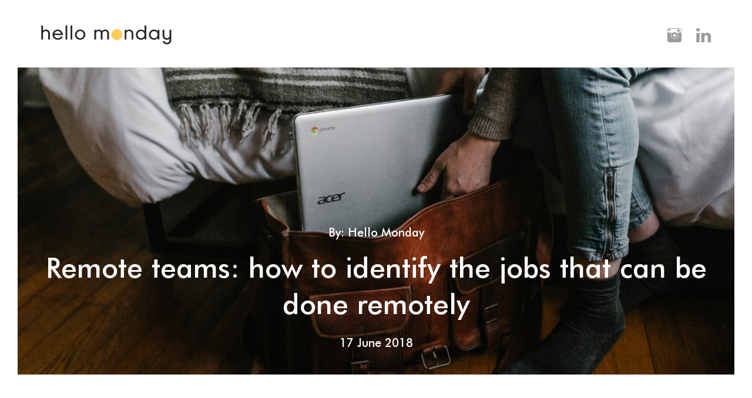

--- FILE ---
content_type: text/html; charset=UTF-8
request_url: https://hellomondayclub.com/remote-teams-how-to-identify-the-jobs-that-can-be-done-remotely/
body_size: 9970
content:
<!DOCTYPE html>
<html lang="en-US">

<head>

<meta charset="UTF-8">

<meta name="viewport" content="width=device-width, initial-scale=1.0, maximum-scale=1.0, user-scalable=0">

<title>Remote teams: how to identify the jobs that can be done remotely &#8211; Hello Monday</title>
<meta name='robots' content='max-image-preview:large' />
	<style>img:is([sizes="auto" i], [sizes^="auto," i]) { contain-intrinsic-size: 3000px 1500px }</style>
	<link rel='apple-touch-icon' sizes='57x57' href='https://hellomondayclub.com/favicons/apple-icon-57x57.png'>
<link rel='apple-touch-icon' sizes='60x60' href='https://hellomondayclub.com/favicons/apple-icon-60x60.png'>
<link rel='apple-touch-icon' sizes='72x72' href='https://hellomondayclub.com/favicons/apple-icon-72x72.png'>
<link rel='apple-touch-icon' sizes='76x76' href='https://hellomondayclub.com/favicons/apple-icon-76x76.png'>
<link rel='apple-touch-icon' sizes='114x114' href='https://hellomondayclub.com/favicons/apple-icon-114x114.png'>
<link rel='apple-touch-icon' sizes='120x120' href='https://hellomondayclub.com/favicons/apple-icon-120x120.png'>
<link rel='apple-touch-icon' sizes='144x144' href='https://hellomondayclub.com/favicons/apple-icon-144x144.png'>
<link rel='apple-touch-icon' sizes='152x152' href='https://hellomondayclub.com/favicons/apple-icon-152x152.png'>
<link rel='apple-touch-icon' sizes='180x180' href='https://hellomondayclub.com/favicons/apple-icon-180x180.png'>
<link rel='icon' type='image/png' sizes='192x192' href='https://hellomondayclub.com/favicons/android-icon-192x192.png'>
<link rel='icon' type='image/png' sizes='16x16' href='https://hellomondayclub.com/favicons/favicon-16x16.png'>
<link rel='icon' type='image/png' sizes='32x32' href='https://hellomondayclub.com/favicons/favicon-32x32.png'>
<link rel='icon' type='image/png' sizes='96x96' href='https://hellomondayclub.com/favicons/favicon-96x96.png'>
<link rel='manifest' href='https://hellomondayclub.com/favicons/manifest.json'>
<meta name='msapplication-TileColor' content='#ffcc56'>
<meta name='msapplication-TileImage' content='https://hellomondayclub.com/favicons/ms-icon-144x144.png'>
<meta name='theme-color' content='#ffcc56'>

<link rel='dns-prefetch' href='//secure.gravatar.com' />
<link rel='dns-prefetch' href='//stats.wp.com' />
<link rel='dns-prefetch' href='//fonts.googleapis.com' />
<link rel='dns-prefetch' href='//v0.wordpress.com' />
<link rel='preconnect' href='//i0.wp.com' />
<meta property='og:site_name' content='Hello Monday'>
<meta property='og:description' content=''>
<meta property='og:title' content='Remote teams: how to identify the jobs that can be done remotely'>
<meta property='og:url' content='https://hellomondayclub.com/remote-teams-how-to-identify-the-jobs-that-can-be-done-remotely/'>
<meta property='og:image' content='https://hellomondayclub.com/wp-content/themes/hello-monday/lib/images/logos/social-logo.png'>
<meta property='og:image:width' content='500'>
<meta property='og:image:height' content='500'>
<meta property='og:type' content='website'>

<link rel='stylesheet' id='jetpack_related-posts-css' href='https://hellomondayclub.com/wp-content/plugins/jetpack/modules/related-posts/related-posts.css?ver=20240116' type='text/css' media='all' />
<link rel='stylesheet' id='wp-block-library-css' href='https://hellomondayclub.com/wp-includes/css/dist/block-library/style.min.css?ver=6.8.3' type='text/css' media='all' />
<style id='classic-theme-styles-inline-css' type='text/css'>
/*! This file is auto-generated */
.wp-block-button__link{color:#fff;background-color:#32373c;border-radius:9999px;box-shadow:none;text-decoration:none;padding:calc(.667em + 2px) calc(1.333em + 2px);font-size:1.125em}.wp-block-file__button{background:#32373c;color:#fff;text-decoration:none}
</style>
<link rel='stylesheet' id='mediaelement-css' href='https://hellomondayclub.com/wp-includes/js/mediaelement/mediaelementplayer-legacy.min.css?ver=4.2.17' type='text/css' media='all' />
<link rel='stylesheet' id='wp-mediaelement-css' href='https://hellomondayclub.com/wp-includes/js/mediaelement/wp-mediaelement.min.css?ver=6.8.3' type='text/css' media='all' />
<style id='jetpack-sharing-buttons-style-inline-css' type='text/css'>
.jetpack-sharing-buttons__services-list{display:flex;flex-direction:row;flex-wrap:wrap;gap:0;list-style-type:none;margin:5px;padding:0}.jetpack-sharing-buttons__services-list.has-small-icon-size{font-size:12px}.jetpack-sharing-buttons__services-list.has-normal-icon-size{font-size:16px}.jetpack-sharing-buttons__services-list.has-large-icon-size{font-size:24px}.jetpack-sharing-buttons__services-list.has-huge-icon-size{font-size:36px}@media print{.jetpack-sharing-buttons__services-list{display:none!important}}.editor-styles-wrapper .wp-block-jetpack-sharing-buttons{gap:0;padding-inline-start:0}ul.jetpack-sharing-buttons__services-list.has-background{padding:1.25em 2.375em}
</style>
<style id='global-styles-inline-css' type='text/css'>
:root{--wp--preset--aspect-ratio--square: 1;--wp--preset--aspect-ratio--4-3: 4/3;--wp--preset--aspect-ratio--3-4: 3/4;--wp--preset--aspect-ratio--3-2: 3/2;--wp--preset--aspect-ratio--2-3: 2/3;--wp--preset--aspect-ratio--16-9: 16/9;--wp--preset--aspect-ratio--9-16: 9/16;--wp--preset--color--black: #000000;--wp--preset--color--cyan-bluish-gray: #abb8c3;--wp--preset--color--white: #ffffff;--wp--preset--color--pale-pink: #f78da7;--wp--preset--color--vivid-red: #cf2e2e;--wp--preset--color--luminous-vivid-orange: #ff6900;--wp--preset--color--luminous-vivid-amber: #fcb900;--wp--preset--color--light-green-cyan: #7bdcb5;--wp--preset--color--vivid-green-cyan: #00d084;--wp--preset--color--pale-cyan-blue: #8ed1fc;--wp--preset--color--vivid-cyan-blue: #0693e3;--wp--preset--color--vivid-purple: #9b51e0;--wp--preset--gradient--vivid-cyan-blue-to-vivid-purple: linear-gradient(135deg,rgba(6,147,227,1) 0%,rgb(155,81,224) 100%);--wp--preset--gradient--light-green-cyan-to-vivid-green-cyan: linear-gradient(135deg,rgb(122,220,180) 0%,rgb(0,208,130) 100%);--wp--preset--gradient--luminous-vivid-amber-to-luminous-vivid-orange: linear-gradient(135deg,rgba(252,185,0,1) 0%,rgba(255,105,0,1) 100%);--wp--preset--gradient--luminous-vivid-orange-to-vivid-red: linear-gradient(135deg,rgba(255,105,0,1) 0%,rgb(207,46,46) 100%);--wp--preset--gradient--very-light-gray-to-cyan-bluish-gray: linear-gradient(135deg,rgb(238,238,238) 0%,rgb(169,184,195) 100%);--wp--preset--gradient--cool-to-warm-spectrum: linear-gradient(135deg,rgb(74,234,220) 0%,rgb(151,120,209) 20%,rgb(207,42,186) 40%,rgb(238,44,130) 60%,rgb(251,105,98) 80%,rgb(254,248,76) 100%);--wp--preset--gradient--blush-light-purple: linear-gradient(135deg,rgb(255,206,236) 0%,rgb(152,150,240) 100%);--wp--preset--gradient--blush-bordeaux: linear-gradient(135deg,rgb(254,205,165) 0%,rgb(254,45,45) 50%,rgb(107,0,62) 100%);--wp--preset--gradient--luminous-dusk: linear-gradient(135deg,rgb(255,203,112) 0%,rgb(199,81,192) 50%,rgb(65,88,208) 100%);--wp--preset--gradient--pale-ocean: linear-gradient(135deg,rgb(255,245,203) 0%,rgb(182,227,212) 50%,rgb(51,167,181) 100%);--wp--preset--gradient--electric-grass: linear-gradient(135deg,rgb(202,248,128) 0%,rgb(113,206,126) 100%);--wp--preset--gradient--midnight: linear-gradient(135deg,rgb(2,3,129) 0%,rgb(40,116,252) 100%);--wp--preset--font-size--small: 13px;--wp--preset--font-size--medium: 20px;--wp--preset--font-size--large: 36px;--wp--preset--font-size--x-large: 42px;--wp--preset--spacing--20: 0.44rem;--wp--preset--spacing--30: 0.67rem;--wp--preset--spacing--40: 1rem;--wp--preset--spacing--50: 1.5rem;--wp--preset--spacing--60: 2.25rem;--wp--preset--spacing--70: 3.38rem;--wp--preset--spacing--80: 5.06rem;--wp--preset--shadow--natural: 6px 6px 9px rgba(0, 0, 0, 0.2);--wp--preset--shadow--deep: 12px 12px 50px rgba(0, 0, 0, 0.4);--wp--preset--shadow--sharp: 6px 6px 0px rgba(0, 0, 0, 0.2);--wp--preset--shadow--outlined: 6px 6px 0px -3px rgba(255, 255, 255, 1), 6px 6px rgba(0, 0, 0, 1);--wp--preset--shadow--crisp: 6px 6px 0px rgba(0, 0, 0, 1);}:where(.is-layout-flex){gap: 0.5em;}:where(.is-layout-grid){gap: 0.5em;}body .is-layout-flex{display: flex;}.is-layout-flex{flex-wrap: wrap;align-items: center;}.is-layout-flex > :is(*, div){margin: 0;}body .is-layout-grid{display: grid;}.is-layout-grid > :is(*, div){margin: 0;}:where(.wp-block-columns.is-layout-flex){gap: 2em;}:where(.wp-block-columns.is-layout-grid){gap: 2em;}:where(.wp-block-post-template.is-layout-flex){gap: 1.25em;}:where(.wp-block-post-template.is-layout-grid){gap: 1.25em;}.has-black-color{color: var(--wp--preset--color--black) !important;}.has-cyan-bluish-gray-color{color: var(--wp--preset--color--cyan-bluish-gray) !important;}.has-white-color{color: var(--wp--preset--color--white) !important;}.has-pale-pink-color{color: var(--wp--preset--color--pale-pink) !important;}.has-vivid-red-color{color: var(--wp--preset--color--vivid-red) !important;}.has-luminous-vivid-orange-color{color: var(--wp--preset--color--luminous-vivid-orange) !important;}.has-luminous-vivid-amber-color{color: var(--wp--preset--color--luminous-vivid-amber) !important;}.has-light-green-cyan-color{color: var(--wp--preset--color--light-green-cyan) !important;}.has-vivid-green-cyan-color{color: var(--wp--preset--color--vivid-green-cyan) !important;}.has-pale-cyan-blue-color{color: var(--wp--preset--color--pale-cyan-blue) !important;}.has-vivid-cyan-blue-color{color: var(--wp--preset--color--vivid-cyan-blue) !important;}.has-vivid-purple-color{color: var(--wp--preset--color--vivid-purple) !important;}.has-black-background-color{background-color: var(--wp--preset--color--black) !important;}.has-cyan-bluish-gray-background-color{background-color: var(--wp--preset--color--cyan-bluish-gray) !important;}.has-white-background-color{background-color: var(--wp--preset--color--white) !important;}.has-pale-pink-background-color{background-color: var(--wp--preset--color--pale-pink) !important;}.has-vivid-red-background-color{background-color: var(--wp--preset--color--vivid-red) !important;}.has-luminous-vivid-orange-background-color{background-color: var(--wp--preset--color--luminous-vivid-orange) !important;}.has-luminous-vivid-amber-background-color{background-color: var(--wp--preset--color--luminous-vivid-amber) !important;}.has-light-green-cyan-background-color{background-color: var(--wp--preset--color--light-green-cyan) !important;}.has-vivid-green-cyan-background-color{background-color: var(--wp--preset--color--vivid-green-cyan) !important;}.has-pale-cyan-blue-background-color{background-color: var(--wp--preset--color--pale-cyan-blue) !important;}.has-vivid-cyan-blue-background-color{background-color: var(--wp--preset--color--vivid-cyan-blue) !important;}.has-vivid-purple-background-color{background-color: var(--wp--preset--color--vivid-purple) !important;}.has-black-border-color{border-color: var(--wp--preset--color--black) !important;}.has-cyan-bluish-gray-border-color{border-color: var(--wp--preset--color--cyan-bluish-gray) !important;}.has-white-border-color{border-color: var(--wp--preset--color--white) !important;}.has-pale-pink-border-color{border-color: var(--wp--preset--color--pale-pink) !important;}.has-vivid-red-border-color{border-color: var(--wp--preset--color--vivid-red) !important;}.has-luminous-vivid-orange-border-color{border-color: var(--wp--preset--color--luminous-vivid-orange) !important;}.has-luminous-vivid-amber-border-color{border-color: var(--wp--preset--color--luminous-vivid-amber) !important;}.has-light-green-cyan-border-color{border-color: var(--wp--preset--color--light-green-cyan) !important;}.has-vivid-green-cyan-border-color{border-color: var(--wp--preset--color--vivid-green-cyan) !important;}.has-pale-cyan-blue-border-color{border-color: var(--wp--preset--color--pale-cyan-blue) !important;}.has-vivid-cyan-blue-border-color{border-color: var(--wp--preset--color--vivid-cyan-blue) !important;}.has-vivid-purple-border-color{border-color: var(--wp--preset--color--vivid-purple) !important;}.has-vivid-cyan-blue-to-vivid-purple-gradient-background{background: var(--wp--preset--gradient--vivid-cyan-blue-to-vivid-purple) !important;}.has-light-green-cyan-to-vivid-green-cyan-gradient-background{background: var(--wp--preset--gradient--light-green-cyan-to-vivid-green-cyan) !important;}.has-luminous-vivid-amber-to-luminous-vivid-orange-gradient-background{background: var(--wp--preset--gradient--luminous-vivid-amber-to-luminous-vivid-orange) !important;}.has-luminous-vivid-orange-to-vivid-red-gradient-background{background: var(--wp--preset--gradient--luminous-vivid-orange-to-vivid-red) !important;}.has-very-light-gray-to-cyan-bluish-gray-gradient-background{background: var(--wp--preset--gradient--very-light-gray-to-cyan-bluish-gray) !important;}.has-cool-to-warm-spectrum-gradient-background{background: var(--wp--preset--gradient--cool-to-warm-spectrum) !important;}.has-blush-light-purple-gradient-background{background: var(--wp--preset--gradient--blush-light-purple) !important;}.has-blush-bordeaux-gradient-background{background: var(--wp--preset--gradient--blush-bordeaux) !important;}.has-luminous-dusk-gradient-background{background: var(--wp--preset--gradient--luminous-dusk) !important;}.has-pale-ocean-gradient-background{background: var(--wp--preset--gradient--pale-ocean) !important;}.has-electric-grass-gradient-background{background: var(--wp--preset--gradient--electric-grass) !important;}.has-midnight-gradient-background{background: var(--wp--preset--gradient--midnight) !important;}.has-small-font-size{font-size: var(--wp--preset--font-size--small) !important;}.has-medium-font-size{font-size: var(--wp--preset--font-size--medium) !important;}.has-large-font-size{font-size: var(--wp--preset--font-size--large) !important;}.has-x-large-font-size{font-size: var(--wp--preset--font-size--x-large) !important;}
:where(.wp-block-post-template.is-layout-flex){gap: 1.25em;}:where(.wp-block-post-template.is-layout-grid){gap: 1.25em;}
:where(.wp-block-columns.is-layout-flex){gap: 2em;}:where(.wp-block-columns.is-layout-grid){gap: 2em;}
:root :where(.wp-block-pullquote){font-size: 1.5em;line-height: 1.6;}
</style>
<link rel='stylesheet' id='theme-main-css' href='https://hellomondayclub.com/wp-content/themes/hello-monday/style.css?ver=1.0.1' type='text/css' media='all' />
<link rel='stylesheet' id='theme-builtin-fonts-css' href='https://hellomondayclub.com/wp-content/themes/hello-monday/lib/css/fonts.css?ver=1.0.1' type='text/css' media='all' />
<link rel='stylesheet' id='theme-google-fonts-css' href='https://fonts.googleapis.com/css?family=Muli%3A300%2C300i%2C400%2C400i%2C700%2C700i&#038;ver=1.0.1' type='text/css' media='all' />
<link rel='stylesheet' id='theme-animate-css' href='https://hellomondayclub.com/wp-content/themes/hello-monday/lib/css/animate.css?ver=1.0.1' type='text/css' media='all' />
<link rel='stylesheet' id='theme-shortcodes-css' href='https://hellomondayclub.com/wp-content/themes/hello-monday/lib/css/shortcodes.css?ver=1.0.1' type='text/css' media='all' />
<link rel='stylesheet' id='theme-resize-css' href='https://hellomondayclub.com/wp-content/themes/hello-monday/lib/css/resize.css?ver=1.0.1' type='text/css' media='all' />
<link rel='stylesheet' id='sharedaddy-css' href='https://hellomondayclub.com/wp-content/plugins/jetpack/modules/sharedaddy/sharing.css?ver=14.9.1' type='text/css' media='all' />
<link rel='stylesheet' id='social-logos-css' href='https://hellomondayclub.com/wp-content/plugins/jetpack/_inc/social-logos/social-logos.min.css?ver=14.9.1' type='text/css' media='all' />
<script type="text/javascript" id="jetpack_related-posts-js-extra">
/* <![CDATA[ */
var related_posts_js_options = {"post_heading":"h4"};
/* ]]> */
</script>
<script type="text/javascript" src="https://hellomondayclub.com/wp-content/plugins/jetpack/_inc/build/related-posts/related-posts.min.js?ver=20240116" id="jetpack_related-posts-js"></script>
<script type="text/javascript" src="https://hellomondayclub.com/wp-includes/js/jquery/jquery.min.js?ver=3.7.1" id="jquery-core-js"></script>
<script type="text/javascript" src="https://hellomondayclub.com/wp-includes/js/jquery/jquery-migrate.min.js?ver=3.4.1" id="jquery-migrate-js"></script>
<link rel="https://api.w.org/" href="https://hellomondayclub.com/wp-json/" /><link rel="alternate" title="JSON" type="application/json" href="https://hellomondayclub.com/wp-json/wp/v2/posts/456" /><link rel="alternate" title="oEmbed (JSON)" type="application/json+oembed" href="https://hellomondayclub.com/wp-json/oembed/1.0/embed?url=https%3A%2F%2Fhellomondayclub.com%2Fremote-teams-how-to-identify-the-jobs-that-can-be-done-remotely%2F" />
<link rel="alternate" title="oEmbed (XML)" type="text/xml+oembed" href="https://hellomondayclub.com/wp-json/oembed/1.0/embed?url=https%3A%2F%2Fhellomondayclub.com%2Fremote-teams-how-to-identify-the-jobs-that-can-be-done-remotely%2F&#038;format=xml" />
<!-- Global site tag (gtag.js) - Google Analytics -->
<script async src="https://www.googletagmanager.com/gtag/js?id=UA-120564815-1"></script>
<script>
  window.dataLayer = window.dataLayer || [];
  function gtag(){dataLayer.push(arguments);}
  gtag('js', new Date());

  gtag('config', 'UA-120564815-1');
</script>	<style>img#wpstats{display:none}</style>
		
<!-- Jetpack Open Graph Tags -->
<meta property="og:type" content="article" />
<meta property="og:title" content="Remote teams: how to identify the jobs that can be done remotely" />
<meta property="og:url" content="https://hellomondayclub.com/remote-teams-how-to-identify-the-jobs-that-can-be-done-remotely/" />
<meta property="og:description" content="The other day I got asked the following question from a client regarding building remote teams: How can an employer evaluate their workforce to determine which jobs can be done while working remote…" />
<meta property="article:published_time" content="2018-06-17T10:45:45+00:00" />
<meta property="article:modified_time" content="2018-06-17T10:45:45+00:00" />
<meta property="og:site_name" content="Hello Monday" />
<meta property="og:image" content="https://i0.wp.com/hellomondayclub.com/wp-content/uploads/2018/06/andrew-neel-609847-unsplash-e1529231981889.jpg?fit=1200%2C800&#038;ssl=1" />
<meta property="og:image:width" content="1200" />
<meta property="og:image:height" content="800" />
<meta property="og:image:alt" content="Building Remote teams" />
<meta property="og:locale" content="en_US" />
<meta name="twitter:text:title" content="Remote teams: how to identify the jobs that can be done remotely" />
<meta name="twitter:image" content="https://i0.wp.com/hellomondayclub.com/wp-content/uploads/2018/06/andrew-neel-609847-unsplash-e1529231981889.jpg?fit=1200%2C800&#038;ssl=1&#038;w=640" />
<meta name="twitter:image:alt" content="Building Remote teams" />
<meta name="twitter:card" content="summary_large_image" />

<!-- End Jetpack Open Graph Tags -->

</head>

<body class="internal">

<div class="site-container">


<noscript>
	<div class="javascript-warning">
		<div class="wrap">
			Please enable JavaScript in your browser.		</div>
	</div>
</noscript>

<header class="site-header" role="banner">
	<div class="wrap">

		<div class="site-header-inner">

			<div class="site-header-left">
				<a class='site-logo' href='https://hellomondayclub.com'>Hello Monday</a>
			</div>

			<div class="site-header-right">
				<div class='social-buttons'>
<ul class='clearfix'>
<li><a class='icon-instagram' href='https://www.instagram.com/hellomondayclub' target='_blank' rel='nofollow'></a></li>
<li><a class='icon-linkedin' href='https://www.linkedin.com/in/angeliqueslob' target='_blank' rel='nofollow'></a></li>
</ul>
</div>
			</div>

		</div>

	</div>
</header>
<main class='site-main' role='main'>
<article class='page post'>
<div class='page-header post'>
<div class='wrap'>
<div class='page-header-outer'>
<div class='page-header-inner'>
<div class='page-header-post-author'>By: Hello Monday</div>
<h1 class='page-title'>Remote teams: how to identify the jobs that can be done remotely</h1>
<div class='page-header-post-date'>17 June 2018</div>
</div>
<div class='background desktop' style='background-image: url(https://hellomondayclub.com/wp-content/uploads/2018/06/andrew-neel-609847-unsplash-e1529231981889.jpg);'></div>
<div class='background mobile' style='background-image: url(https://hellomondayclub.com/wp-content/uploads/2018/06/andrew-neel-609847-unsplash-e1529231981889.jpg);'></div>
<div class='shadow'></div>
</div>
</div>
</div>
<div class='page-content'>
<div class='main-section'>
<div class='wrap'>
<div class='main-section-inner clearfix'>
<div class='share-buttons clearfix'>
<a class='fb icon-facebook-empty' href='https://www.facebook.com/sharer/sharer.php?u=https://hellomondayclub.com/remote-teams-how-to-identify-the-jobs-that-can-be-done-remotely/&amp;t=Remote+teams%3A+how+to+identify+the+jobs+that+can+be+done+remotely' target='_blank' rel='nofollow'></a>
<a class='li icon-linkedin-empty' href='https://www.linkedin.com/shareArticle?mini=true&url=https://hellomondayclub.com/remote-teams-how-to-identify-the-jobs-that-can-be-done-remotely/&title=Remote+teams%3A+how+to+identify+the+jobs+that+can+be+done+remotely&source=Hello+Monday' target='_blank' rel='nofollow'></a>
<a class='tw icon-twitter-empty' href='https://twitter.com/intent/tweet?source=https://hellomondayclub.com/remote-teams-how-to-identify-the-jobs-that-can-be-done-remotely/&amp;text=Remote+teams%3A+how+to+identify+the+jobs+that+can+be+done+remotely:%20https://hellomondayclub.com/remote-teams-how-to-identify-the-jobs-that-can-be-done-remotely/' target='_blank' rel='nofollow'></a>
</div>
<p><span style="font-weight: 400;">The other day I got asked the following question from a client regarding building remote teams:</span></p>
<blockquote><p><strong>How can an employer evaluate their workforce to determine which jobs can be done while working remotely? </strong></p></blockquote>
<p><span style="font-weight: 400;">Well, great question!</span></p>
<p><span style="font-weight: 400;">In our session, we came up with a strategy to help this company to </span><span style="font-weight: 400;">determine what jobs could be done remotely. And these were more than this CEO expected!</span></p>
<p><span style="font-weight: 400;">And since this is such an interesting topic, I wanted to share the main points of the consult with you as well.</span></p>
<h3><b>Why would you want to move to a remote workforce?</b></h3>
<p><span style="font-weight: 400;"><br />
</span><span style="font-weight: 400;">The first, most important question we talked about is why this company wants to evaluate their workforce towards working remotely in the first place. Although it is not suitable or advisable for all companies, it might very well be for yours.</span></p>
<p><span style="font-weight: 400;"><a href="https://calendly.com/angeliqueslob/30min">Not sure if your company is ready to start working remotely? Apply here for a discovery call with us! We will have a look at your company, strategy, and vision, and give you our best advice.</a> </span></p>
<p><span style="font-weight: 400;">In general, you will find there are so many advantages of workforces working remotely:</span></p>
<ul>
<li><span style="font-weight: 400;">You can attract and maintain the best talents from all over the world. </span></li>
<li><span style="font-weight: 400;">The quality of life of your employees will improve. </span></li>
<li><span style="font-weight: 400;">They will be happier and more productive. </span></li>
<li><span style="font-weight: 400;">No more inefficient meetings. </span></li>
<li><span style="font-weight: 400;">Your company will be more likely to achieve the desired results. </span></li>
<li><span style="font-weight: 400;">And you will save a lot of money on not having an office space.</span></li>
</ul>
<p><span style="font-weight: 400;">Just to name a few!</span></p>
<p>&nbsp;</p>
<p><span style="font-weight: 400;">[Read also: </span><span style="font-weight: 400;">Remote work: 7 reasons why it leads to company success</span><span style="font-weight: 400;">]</span></p>
<p>&nbsp;</p>
<p><span style="font-weight: 400;">Despite the advantages and the proven success, the idea of a team working remotely makes people uncomfortable. The conception that work needs to be done in a certain space is very much imprinted in our way of thinking. </span></p>
<p>&nbsp;</p>
<p><span style="font-weight: 400;">In my view, determining which jobs can be done while working remotely is more of a cultural aspect than anything else. When the right cultural aspects are being met, there are many jobs that can be done while working remotely. Much more than you would think, as was the case with this company!</span></p>
<p>&nbsp;</p>
<h3><b>Here are 5 areas we talked about in order to start building remote teams and choose which jobs can be done while working remotely</b><b><br />
</b><b><br />
</b><b>Self-examine ‘old beliefs’ and re-evaluate them</b></h3>
<p><span style="font-weight: 400;">First of all, it is important to understand that we all have an influenced paradigm. It’s influenced by the ideas from the industrial age. Ideas like: ‘work is a place where you go to’, ‘you need to work 8 hours a day’ and ‘employees cannot be trusted.’ </span></p>
<p><span style="font-weight: 400;">Someone once said to me</span></p>
<blockquote><p><span style="font-weight: 400;">“ I could work remotely but my manager should be in the office because he has a bigger responsibility. </span></p>
<p><span style="font-weight: 400;">I asked her:</span><span style="font-weight: 400;"> “Why? If his team is working remotely why does he need to be in the office? What is he going to do there just sitting all by himself? “</span></p></blockquote>
<p><span style="font-weight: 400;">We talked about to what extent these paradigms were present in the company and what we could do to address it.</span></p>
<h3><b>Identify location-dependent tasks</b></h3>
<p><span style="font-weight: 400;">On a more technical level, we started with identifying the tasks (not the roles) that truly can only be done from one specific location (the office). Identifying tasks makes you more open to working remotely. With analyzing the roles, you might be limited because of your implicit ideas about work. </span></p>
<p><span style="font-weight: 400;">If you are aiming to make your workforce as remote as you can, make sure to be creative. Brainstorm a little to find solutions and think outside the box.</span></p>
<p><span style="font-weight: 400;">For example, you might say you need a receptionist to receive guests or clients. But is it really necessary to meet these guests in the office? Or can your employees meet those guests in meeting spaces that are hired when necessary? You can have your Virtual Assistant arrange it. (See what we just did during this consult? HUGE cost reduction here by thinking outside of the “office box”)</span></p>
<h3><b>Review the limitations of your IT systems</b></h3>
<p><span style="font-weight: 400;">In my experience, working remotely is sometimes difficult. Like when IT doesn’t allow you to access certain systems outside the office network. IT departments can be very limiting. </span></p>
<p><span style="font-weight: 400;">They want to protect data (which is their job, after all) and the easiest way is to limit outside access. Of course, we discussed the IT limitations and possible solutions.</span></p>
<h3><b>High overall levels of responsibility</b></h3>
<p><span style="font-weight: 400;">Make sure the levels of responsibility are high throughout the organization. The freedom that comes with working remotely can only be successful if there is a high sense of responsibility. This is one of the most important conditions to become successful as a remote team.</span></p>
<h3><b>The best way to start a remote team: just try it!</b></h3>
<p><span style="font-weight: 400;">And my final advice: just try it!</span></p>
<p>If the above conditions are met, it is just a matter of starting. But maybe you want to build a year of trying and learning before going fully remote.</p>
<p><span style="font-weight: 400;">Try working remotely one week per quarter, like </span><a href="http://www.fastcompany.com/3057608/most-creative-people/why-your-company-should-do-a-work-from-anywhere-week?utm_source=Retreats&amp;utm_campaign=a221af4332-Retreats+list+-+March+2016+%231&amp;utm_medium=email&amp;utm_term=0_9d1e7023df-a221af4332-152163429"><span style="font-weight: 400;">Soma</span></a><span style="font-weight: 400;"> does! Let everyone try working remotely during this week. Evaluate how it goes, see what problems and challenges arise. Then see how you could deal with them in a creative way.</span></p>
<h2><b>Now it is your turn</b></h2>
<p><span style="font-weight: 400;">What about your company? Do you have any remote roles? And are you looking to identify more? Apply for a discovery call to see how we can help you out here!</span></p>
<p>&nbsp;</p>
<p>&nbsp;</p>
<p>&nbsp;</p>
<pre><em>Photo by <a href="https://unsplash.com/photos/Kqc-mLtLQls?utm_source=unsplash&amp;utm_medium=referral&amp;utm_content=creditCopyText">Andrew Neel</a> on <a href="https://unsplash.com/collections/1956389/content?utm_source=unsplash&amp;utm_medium=referral&amp;utm_content=creditCopyText">Unsplash</a></em></pre>
<div class="sharedaddy sd-sharing-enabled"><div class="robots-nocontent sd-block sd-social sd-social-icon sd-sharing"><h3 class="sd-title">Share this:</h3><div class="sd-content"><ul><li class="share-twitter"><a rel="nofollow noopener noreferrer"
				data-shared="sharing-twitter-456"
				class="share-twitter sd-button share-icon no-text"
				href="https://hellomondayclub.com/remote-teams-how-to-identify-the-jobs-that-can-be-done-remotely/?share=twitter"
				target="_blank"
				aria-labelledby="sharing-twitter-456"
				>
				<span id="sharing-twitter-456" hidden>Click to share on X (Opens in new window)</span>
				<span>X</span>
			</a></li><li class="share-facebook"><a rel="nofollow noopener noreferrer"
				data-shared="sharing-facebook-456"
				class="share-facebook sd-button share-icon no-text"
				href="https://hellomondayclub.com/remote-teams-how-to-identify-the-jobs-that-can-be-done-remotely/?share=facebook"
				target="_blank"
				aria-labelledby="sharing-facebook-456"
				>
				<span id="sharing-facebook-456" hidden>Click to share on Facebook (Opens in new window)</span>
				<span>Facebook</span>
			</a></li><li class="share-linkedin"><a rel="nofollow noopener noreferrer"
				data-shared="sharing-linkedin-456"
				class="share-linkedin sd-button share-icon no-text"
				href="https://hellomondayclub.com/remote-teams-how-to-identify-the-jobs-that-can-be-done-remotely/?share=linkedin"
				target="_blank"
				aria-labelledby="sharing-linkedin-456"
				>
				<span id="sharing-linkedin-456" hidden>Click to share on LinkedIn (Opens in new window)</span>
				<span>LinkedIn</span>
			</a></li><li class="share-end"></li></ul></div></div></div>
<div id='jp-relatedposts' class='jp-relatedposts' >
	<h3 class="jp-relatedposts-headline"><em>Related</em></h3>
</div></div>
</div>
</div>
<div class='recent-posts'>
<div class='wrap'>
<div class='recent-posts-top'>
<div class='recent-posts-top-inner'>
<div class='recent-posts-top-left'>
<h2 class='recent-posts-title'>Other articles</h2>
</div>
<div class='recent-posts-top-right'>
<a class='button yellow enabled' href='https://hellomondayclub.com/magazine/'>View all articles<i class='icon-arrow'></i></a></div>
</div>
</div>
<div class='recent-posts-main posts-list carousel'>
<div class='posts-list-outer'>
<div class='posts-list-inner clearfix'>
<div class='post normal-small'>
<div class='post-outer'>
<div class='post-thumb covering-image'><img src='https://i0.wp.com/hellomondayclub.com/wp-content/uploads/2022/10/jason-goodman-0K7GgiA8lVE-unsplash-scaled-e1666883892720.jpg?resize=360%2C292&ssl=1' alt='Rediscovering Ourselves, Rediscovering Work' /></div>
<div class='post-inner'>
<h3 class='post-title'><a href='https://hellomondayclub.com/rediscovering-ourselves-rediscovering-work/'>Rediscovering Ourselves, Rediscovering Work</a></h3>
<div class='read-more'>
<a href='https://hellomondayclub.com/rediscovering-ourselves-rediscovering-work/'>Read more<i class='icon-arrow'></i></a></div>
</div>
</div>
</div>
<div class='post normal-small'>
<div class='post-outer'>
<div class='post-thumb covering-image'><img src='https://i0.wp.com/hellomondayclub.com/wp-content/uploads/2022/09/marvin-meyer-SYTO3xs06fU-unsplash-1-scaled-e1662664736484.jpg?resize=360%2C292&ssl=1' alt='Forget About Team Building: The Six Most Important Skills For Managing Knowledge Workers' /></div>
<div class='post-inner'>
<h3 class='post-title'><a href='https://hellomondayclub.com/forget-about-team-building-the-six-most-important-skills-for-managing-knowledge-workers/'>Forget About Team Building: The Six Most Important Skills For Managing Knowledge Workers</a></h3>
<div class='read-more'>
<a href='https://hellomondayclub.com/forget-about-team-building-the-six-most-important-skills-for-managing-knowledge-workers/'>Read more<i class='icon-arrow'></i></a></div>
</div>
</div>
</div>
<div class='post normal-small'>
<div class='post-outer'>
<div class='post-thumb covering-image'><img src='https://i0.wp.com/hellomondayclub.com/wp-content/uploads/2022/08/brooke-cagle-xcgh5_-QIXc-unsplash-scaled.jpg?resize=360%2C292&ssl=1' alt='Will we all work 32 hours in 5 years time? 32 hour workweek survey' /></div>
<div class='post-inner'>
<h3 class='post-title'><a href='https://hellomondayclub.com/will-we-all-work-32-hours-in-5-years-time-32-hour-workweek-survey/'>Will we all work 32 hours in 5 years time? 32 hour workweek survey</a></h3>
<div class='read-more'>
<a href='https://hellomondayclub.com/will-we-all-work-32-hours-in-5-years-time-32-hour-workweek-survey/'>Read more<i class='icon-arrow'></i></a></div>
</div>
</div>
</div>
<div class='post normal-small'>
<div class='post-outer'>
<div class='post-thumb covering-image'><img src='https://i0.wp.com/hellomondayclub.com/wp-content/uploads/2022/07/kiana-bosman-0pB01U2NDCQ-unsplash-11.jpg?resize=360%2C292&ssl=1' alt='Future of Work Leader or Future of Work Enthusiast? How to increase your influence.' /></div>
<div class='post-inner'>
<h3 class='post-title'><a href='https://hellomondayclub.com/future-of-work-leader-or-future-of-work-enthusiast-how-to-increase-your-influence/'>Future of Work Leader or Future of Work Enthusiast? How to increase your influence.</a></h3>
<div class='read-more'>
<a href='https://hellomondayclub.com/future-of-work-leader-or-future-of-work-enthusiast-how-to-increase-your-influence/'>Read more<i class='icon-arrow'></i></a></div>
</div>
</div>
</div>
<div class='post normal-small'>
<div class='post-outer'>
<div class='post-thumb covering-image'><img src='https://i0.wp.com/hellomondayclub.com/wp-content/uploads/2022/05/robo-wunderkind-hLvQ4-QEBAE-unsplash-2-scaled-e1654021606244.jpg?resize=360%2C292&ssl=1' alt='Educating the next generation of tech talent' /></div>
<div class='post-inner'>
<h3 class='post-title'><a href='https://hellomondayclub.com/educating-the-next-generation-of-tech-talent/'>Educating the next generation of tech talent</a></h3>
<div class='read-more'>
<a href='https://hellomondayclub.com/educating-the-next-generation-of-tech-talent/'>Read more<i class='icon-arrow'></i></a></div>
</div>
</div>
</div>
<div class='post normal-small'>
<div class='post-outer'>
<div class='post-thumb covering-image'><img src='https://i0.wp.com/hellomondayclub.com/wp-content/uploads/2022/05/shridhar-gupta-dZxQn4VEv2M-unsplash-scaled-e1654017693577.jpg?resize=360%2C292&ssl=1' alt='Creating better hybrid workplace designs by adding a third space' /></div>
<div class='post-inner'>
<h3 class='post-title'><a href='https://hellomondayclub.com/creating-better-hybrid-workplace-designs-by-adding-a-third-space/'>Creating better hybrid workplace designs by adding a third space</a></h3>
<div class='read-more'>
<a href='https://hellomondayclub.com/creating-better-hybrid-workplace-designs-by-adding-a-third-space/'>Read more<i class='icon-arrow'></i></a></div>
</div>
</div>
</div>
</div>
<span class='nav-arrow prev icon-arrow'></span>
<span class='nav-arrow next icon-arrow'></span>
</div>
</div>
</div>
</div>
</div>
</article>
</main>

<footer class="site-footer">
	<div class="wrap">

		<div class="site-footer-inner clearfix">

			<div class="site-footer-right">
				<div class='social-buttons'>
<ul class='clearfix'>
<li><a class='icon-instagram' href='https://www.instagram.com/hellomondayclub' target='_blank' rel='nofollow'></a></li>
<li><a class='icon-linkedin' href='https://www.linkedin.com/in/angeliqueslob' target='_blank' rel='nofollow'></a></li>
</ul>
</div>
			</div>

			<div class="site-footer-left">
				<p class='copyrights'><span class='copy'>&copy;</span> <a class='name' href='https://hellomondayclub.com'>Hello Monday</a> <span class='icon icon-heart'></span> <span class='developer'>gemaakt door <a href='https://www.heldermerk.com/' target='_blank'>Helder Merk</a></span></p>
			</div>

		</div>

	</div>
</footer>

</div>

<script type="speculationrules">
{"prefetch":[{"source":"document","where":{"and":[{"href_matches":"\/*"},{"not":{"href_matches":["\/wp-*.php","\/wp-admin\/*","\/wp-content\/uploads\/*","\/wp-content\/*","\/wp-content\/plugins\/*","\/wp-content\/themes\/hello-monday\/*","\/*\\?(.+)"]}},{"not":{"selector_matches":"a[rel~=\"nofollow\"]"}},{"not":{"selector_matches":".no-prefetch, .no-prefetch a"}}]},"eagerness":"conservative"}]}
</script>

	<script type="text/javascript">
		window.WPCOM_sharing_counts = {"https:\/\/hellomondayclub.com\/remote-teams-how-to-identify-the-jobs-that-can-be-done-remotely\/":456};
	</script>
				<script type="text/javascript" src="https://hellomondayclub.com/wp-content/themes/hello-monday/lib/scripts/actual.js?ver=1.0.1" id="actual-js"></script>
<script type="text/javascript" src="https://hellomondayclub.com/wp-content/themes/hello-monday/lib/scripts/fitvids.js?ver=1.0.1" id="fitvids-js"></script>
<script type="text/javascript" src="https://hellomondayclub.com/wp-includes/js/imagesloaded.min.js?ver=5.0.0" id="imagesloaded-js"></script>
<script type="text/javascript" src="https://hellomondayclub.com/wp-content/themes/hello-monday/lib/scripts/modernizr.js?ver=1.0.1" id="modernizr-js"></script>
<script type="text/javascript" src="https://hellomondayclub.com/wp-content/themes/hello-monday/lib/scripts/rotator.js?ver=1.0.1" id="rotator-js"></script>
<script type="text/javascript" src="https://hellomondayclub.com/wp-content/themes/hello-monday/lib/scripts/scroll.js?ver=1.0.1" id="scroll-js"></script>
<script type="text/javascript" src="https://hellomondayclub.com/wp-content/themes/hello-monday/lib/scripts/main.js?ver=1.0.1" id="theme-main-js"></script>
<script type="text/javascript" src="https://hellomondayclub.com/wp-content/themes/hello-monday/lib/scripts/carousel/carousel.min.js?ver=1.0.1" id="carousel-js"></script>
<script type="text/javascript" src="https://hellomondayclub.com/wp-content/themes/hello-monday/lib/scripts/carousel/mousewheel.min.js?ver=1.0.1" id="carousel-mw-js"></script>
<script type="text/javascript" src="https://hellomondayclub.com/wp-content/themes/hello-monday/lib/scripts/carousel/touchSwipe.min.js?ver=1.0.1" id="carousel-ts-js"></script>
<script type="text/javascript" src="https://hellomondayclub.com/wp-content/themes/hello-monday/lib/scripts/carousel/throttle-debounce.min.js?ver=1.0.1" id="carousel-td-js"></script>
<script type="text/javascript" id="jetpack-stats-js-before">
/* <![CDATA[ */
_stq = window._stq || [];
_stq.push([ "view", JSON.parse("{\"v\":\"ext\",\"blog\":\"147264539\",\"post\":\"456\",\"tz\":\"1\",\"srv\":\"hellomondayclub.com\",\"j\":\"1:14.9.1\"}") ]);
_stq.push([ "clickTrackerInit", "147264539", "456" ]);
/* ]]> */
</script>
<script type="text/javascript" src="https://stats.wp.com/e-202604.js" id="jetpack-stats-js" defer="defer" data-wp-strategy="defer"></script>
<script type="text/javascript" id="sharing-js-js-extra">
/* <![CDATA[ */
var sharing_js_options = {"lang":"en","counts":"1","is_stats_active":"1"};
/* ]]> */
</script>
<script type="text/javascript" src="https://hellomondayclub.com/wp-content/plugins/jetpack/_inc/build/sharedaddy/sharing.min.js?ver=14.9.1" id="sharing-js-js"></script>
<script type="text/javascript" id="sharing-js-js-after">
/* <![CDATA[ */
var windowOpen;
			( function () {
				function matches( el, sel ) {
					return !! (
						el.matches && el.matches( sel ) ||
						el.msMatchesSelector && el.msMatchesSelector( sel )
					);
				}

				document.body.addEventListener( 'click', function ( event ) {
					if ( ! event.target ) {
						return;
					}

					var el;
					if ( matches( event.target, 'a.share-twitter' ) ) {
						el = event.target;
					} else if ( event.target.parentNode && matches( event.target.parentNode, 'a.share-twitter' ) ) {
						el = event.target.parentNode;
					}

					if ( el ) {
						event.preventDefault();

						// If there's another sharing window open, close it.
						if ( typeof windowOpen !== 'undefined' ) {
							windowOpen.close();
						}
						windowOpen = window.open( el.getAttribute( 'href' ), 'wpcomtwitter', 'menubar=1,resizable=1,width=600,height=350' );
						return false;
					}
				} );
			} )();
var windowOpen;
			( function () {
				function matches( el, sel ) {
					return !! (
						el.matches && el.matches( sel ) ||
						el.msMatchesSelector && el.msMatchesSelector( sel )
					);
				}

				document.body.addEventListener( 'click', function ( event ) {
					if ( ! event.target ) {
						return;
					}

					var el;
					if ( matches( event.target, 'a.share-facebook' ) ) {
						el = event.target;
					} else if ( event.target.parentNode && matches( event.target.parentNode, 'a.share-facebook' ) ) {
						el = event.target.parentNode;
					}

					if ( el ) {
						event.preventDefault();

						// If there's another sharing window open, close it.
						if ( typeof windowOpen !== 'undefined' ) {
							windowOpen.close();
						}
						windowOpen = window.open( el.getAttribute( 'href' ), 'wpcomfacebook', 'menubar=1,resizable=1,width=600,height=400' );
						return false;
					}
				} );
			} )();
var windowOpen;
			( function () {
				function matches( el, sel ) {
					return !! (
						el.matches && el.matches( sel ) ||
						el.msMatchesSelector && el.msMatchesSelector( sel )
					);
				}

				document.body.addEventListener( 'click', function ( event ) {
					if ( ! event.target ) {
						return;
					}

					var el;
					if ( matches( event.target, 'a.share-linkedin' ) ) {
						el = event.target;
					} else if ( event.target.parentNode && matches( event.target.parentNode, 'a.share-linkedin' ) ) {
						el = event.target.parentNode;
					}

					if ( el ) {
						event.preventDefault();

						// If there's another sharing window open, close it.
						if ( typeof windowOpen !== 'undefined' ) {
							windowOpen.close();
						}
						windowOpen = window.open( el.getAttribute( 'href' ), 'wpcomlinkedin', 'menubar=1,resizable=1,width=580,height=450' );
						return false;
					}
				} );
			} )();
/* ]]> */
</script>

</body>
</html>

<!-- Page supported by LiteSpeed Cache 6.5.4 on 2026-01-22 05:39:54 -->

--- FILE ---
content_type: text/css
request_url: https://hellomondayclub.com/wp-content/themes/hello-monday/style.css?ver=1.0.1
body_size: 6837
content:
/*

Theme Name:		Hello Monday
Description:	Theme for http://hellomondayclub.com
Version:			1.0.1
Author:			Helder Merk
Author URI:		https://heldermerk.com
Domain Path:	/lib/languages
Text Domain:	hmc

*/

/* = Document Setup
---------------------------------------------------- */

*{
	border: 0;
	padding: 0;
	margin: 0;

	box-sizing: border-box;
	word-wrap: break-word;

	background: transparent no-repeat left top;
	outline: none;
}

body{
	font-size: 18px;
	line-height: 28px;
	font-family: 'Muli', sans-serif;
	font-style: normal;
	font-weight: 300;
	color: #4b4848;
}

body.sign-up-form-popup-open{
	overflow: hidden;
}

h1, h2, h3, h4{
	font-family: 'Futura';
	font-weight: 500;
	color: #252525;
}

h1, h2{
	font-size: 48px;
	line-height: 62px;
	margin-bottom: 25px;
}

h3{
	font-size: 36px;
	line-height: 46px;
	margin-bottom: 20px;
}

h4{
	font-size: 28px;
	line-height: 36px;
	margin-bottom: 15px;
}

a{
	text-decoration: none;
	color: #ffcc56;
}

a:hover,
a:active,
a:focus{
	text-decoration: underline;
	color: #ffcc56;
}

select,
textarea,
input{
	box-sizing: border-box;
	vertical-align: middle;
	display: inline-block;
}

select,
textarea,
input[type="tel"],
input[type="text"],
input[type="email"],
input[type="number"],
input[type="password"],
input[type="search"],
input[type="url"]{
	background-color: #fff;
	border: 1px solid #d8d8d8;
	border-radius: 3px;

	font-size: 18px;
	line-height: 28px;
	font-family: 'Muli', sans-serif;
	font-weight: 400;
	color: #4b4848;
}

select,
input[type="tel"],
input[type="text"],
input[type="email"],
input[type="number"],
input[type="password"],
input[type="search"],
input[type="url"]{
	padding: 12px 20px;
	height: 54px;
}

input[type="tel"],
input[type="text"],
input[type="email"],
input[type="number"],
input[type="password"],
input[type="search"],
input[type="url"]{
	-webkit-appearance: none;
}

textarea{
	padding: 12px 20px;
	resize: vertical;
}

input[type="radio"],
input[type="checkbox"]{
	width: 18px;
	height: 18px;
	margin: 0 6px 2px 0;
	cursor: pointer;
}

input[type="button"],
input[type="submit"]{
	padding: 13px 20px;
	-webkit-appearance: none;
	white-space: normal;
	cursor: pointer;

	background-color: #ffcc56;
	border-radius: 3px;

	font-size: 18px;
	line-height: 28px;
	font-family: 'Futura';
	text-align: center;
	font-weight: 500;
	color: #fff;
}

input[type="button"]:hover,
input[type="button"]:active,
input[type="button"]:focus,
input[type="submit"]:hover,
input[type="submit"]:active,
input[type="submit"]:focus{
	opacity: 0.9;
}

input:-ms-input-placeholder { color: #9b9b9b; }
input::-webkit-input-placeholder { color: #9b9b9b; }
input:-moz-placeholder { color: #9b9b9b; opacity: 1; }
input::-moz-placeholder { color: #9b9b9b; opacity: 1; }

textarea:-ms-input-placeholder { color: #9b9b9b; }
textarea::-webkit-input-placeholder { color: #9b9b9b; }
textarea:-moz-placeholder { color: #9b9b9b; opacity: 1; }
textarea::-moz-placeholder { color: #9b9b9b; opacity: 1; }

hr{
	margin: 30px 0;
	height: 0;

	border-style: solid;
	border-width: 0 0 3px;
	border-color: #ffcc56;

	clear: both;
}

/* = Core Classes
---------------------------------------------------- */

.wrap{
	padding: 0 30px;
	max-width: 1200px;
	margin: 0 auto;
}

.left{
	float: left;
}

.right{
	float: right;
}

.alignleft{
	margin: 10px 25px 15px 0;
	float: left;
	z-index: 5;
}

.aligncenter{
	text-align: center;
	margin-right: auto;
	margin-left: auto;
	display: block;
}

.alignright{
	margin: 10px 0 15px 25px;
	float: right;
	z-index: 5;
}

.textleft{
	text-align: left;
}

.textcenter{
	text-align: center;
}

.textright{
	text-align: right;
}

.hidden{
	display: none;
}

.nomargin{
	margin: 0;
}

.clear{
	clear: both;
	font-size: 1px;
	height: 0;
}

.clearfix::after{
	content: "";
	clear: both;
	display: block;
	visibility: hidden;
	line-height: 0;
	height: 0;
}

.non-selectable{
	-webkit-touch-callout: none;
	-webkit-user-select: none;
	-khtml-user-select: none;
	-moz-user-select: none;
	-ms-user-select: none;
	-o-user-select: none;
	user-select: none;
}

.covering-image{
	position: relative;

	-webkit-touch-callout: none;
	-webkit-user-select: none;
	-khtml-user-select: none;
	-moz-user-select: none;
	-ms-user-select: none;
	-o-user-select: none;
	user-select: none;
}

.covering-image::after{
	content: "";

	position: absolute;
	bottom: 0;
	right: 0;
	left: 0;
	top: 0;
}

.covering-image img{
	display: block;
}

/* social buttons */

.social-buttons{
	line-height: 0;
	font-size: 0;
}

.social-buttons li{
	display: inline-block;
	list-style: none;

	font-size: 24px;
	line-height: 24px;
}

.social-buttons li:not(:last-child){
	margin-right: 25px;
}

.social-buttons li a{
	color: #9b9b9b;
}

.social-buttons li a:hover,
.social-buttons li a:active,
.social-buttons li a:focus{
	color: #ffcc56;
}

/* moon icon */

.moon-icon{
	width: 28px;
	height: 28px;
	margin-bottom: 20px;
	position: relative;
	overflow: hidden;
	display: block;

	box-shadow: 0 2px 14px 0 rgba(0,0,0,0.14);
	border-radius: 50%;
}

.moon-icon.style-one,
.moon-icon.style-three,
.moon-icon.style-four{
	background-color: #ffcc56;
}

.moon-icon.style-two{
	background-color: #252525;
}

.moon-icon.style-five{
	background-color: #fff;
}

.moon-icon span{
	width: 24px;
	height: 24px;

	border-radius: 50%;

	position: absolute;
	left: 2px;
	top: 2px;
}

.moon-icon span::after{
	border-radius: 50%;
	content: "";

	position: absolute;
}

.moon-icon.style-one span{
	background-color: #fff;
}

.moon-icon.style-one span::after{
	width: 26px;
	height: 26px;

	background-color: #ffcc56;

	left: -6px;
	top: -1px;
}

.moon-icon.style-two span{
	background-color: #ffcc56;
}

.moon-icon.style-two span::after{
	width: 30px;
	height: 30px;

	background-color: #252525;

	left: -13px;
	top: -3px;
}

.moon-icon.style-three span{
	background-color: #fff;
}

.moon-icon.style-three span::after{
	width: 48px;
	height: 48px;

	background-color: #ffcc56;

	left: -33px;
	top: -12px;
}

.moon-icon.style-four span{
	background-color: #fff;
}

.moon-icon.style-four span::after{
	width: 12px;
	height: 24px;

	background-color: #ffcc56;
	border-radius: 0;

	left: 0;
	top: 0;
}

/* arrows */

.nav-arrow{
	width: 45px;
	height: 45px;
	display: block;
	z-index: 1;

	font-size: 30px;
	line-height: 45px;
	text-align: center;
	color: #ffcc56;

	cursor: pointer;
	opacity: 0.2;

	position: absolute;
	top: 50%;
}

.nav-arrow:hover{
	opacity: 1;
}

.nav-arrow.prev{
	transform: scaleX(-1) translateY(-50%);
	margin-right: 55px;
	right: 100%;
}

.nav-arrow.next{
	transform: translateY(-50%);
	margin-left: 55px;
	left: 100%;
}

/* = Site Container
---------------------------------------------------- */

.site-container{
	position: relative;
	overflow: hidden;
}

.site-container-moon{
	height: 625px;
	z-index: -1;

	position: absolute;
	overflow: hidden;
	bottom: 0;
	right: 0;
	left: 0;
}

.site-container-moon::before{
	width: 2689px;
	height: 2689px;

	transform: translateX(-50%);
	content: "";

	background-color: #fafafa;
	border-radius: 50%;

	position: absolute;
	left: 50%;
	top: 0;
}

.javascript-warning{
	background-color: #ffcc56;
	padding: 42px 0;

	font-size: 20px;
	line-height: 31px;
	font-family: Arial, Helvetica, sans-serif;
	text-transform: uppercase;
	text-align: center;
	font-weight: 700;
	color: #fff;

	position: fixed;
	z-index: 21;
	right: 0;
	left: 0;
	top: 0;
}

/* = Site Header
---------------------------------------------------- */

.site-header{
	padding-top: 32px;
	padding-bottom: 27px;
}

.site-header-inner{
	display: table;
	height: 56px;
	width: 100%;
}

.site-header-inner > div{
	vertical-align: middle;
	display: table-cell;
}

.site-header-left{
	padding-right: 30px;
	min-width: 222px;
	width: 222px;
}

.site-header-right{
	text-align: right;
	width: 100%;
}

/* logo */

.site-logo{
	height: 33px;
	width: 0;

	background-size: 222px auto;
	padding-left: 222px;

	overflow: hidden;
	display: block;
}

.inlinesvg .site-logo{
	background-image: url(lib/images/logos/site-logo.svg);
}

.no-inlinesvg .site-logo{
	background-image: url(lib/images/logos/site-logo.png);
}

@media (-webkit-min-device-pixel-ratio: 2), (min--moz-device-pixel-ratio: 2),
		 (min-resolution: 2dppx), (min-resolution: 192dpi){

	.no-inlinesvg .site-logo{
		background-image: url(lib/images/logos/site-logo@2x.png);
	}
}

@media (-webkit-min-device-pixel-ratio: 3), (min--moz-device-pixel-ratio: 3),
		 (min-resolution: 3dppx), (min-resolution: 350dpi){

	.no-inlinesvg .site-logo{
		background-image: url(lib/images/logos/site-logo@3x.png);
	}
}

/* navigation */

.site-navigation li{
	display: inline-block;
	list-style: none;
}

.site-navigation li:nth-child(n+2){
	margin-left: 12px;
}

.site-navigation li a{
	display: block;
	padding: 0 5px;

	font-family: 'Futura';
	font-weight: 500;
	color: #252525;
}

.site-navigation li a:hover,
.site-navigation li a:active,
.site-navigation li a:focus{
	text-decoration: none;
	color: #ffcc56;
}

/* navigation button */

.navigation-button{
	width: 40px;
	height: 40px;
	margin: 0 -8px 2px 0;
	cursor: pointer;
	display: none;

	font-size: 28px;
	line-height: 40px;
	text-align: center;
	color: #252525;
}

.navigation-button.opened{
	color: #ffcc56;
}

/* = Page Header
---------------------------------------------------- */

/* home */

.page-header.home .wrap{
	padding-top: 112px;
	padding-bottom: 30px;
	position: relative;
}

.page-header.home .page-header-inner{
	width: 72.0178%;
	float: left;
}

.page-header.home .page-title{
	margin-bottom: 0;

	font-size: 60px;
	line-height: 70px;
}

.page-header.home .page-header-text{
	margin-top: 50px;

	font-size: 24px;
	line-height: 30px;
}

.page-header.home .gform_wrapper{
	max-width: 487px;
	margin: 50px 0 0;

	box-shadow: 0 2px 14px 0 rgba(0,0,0,0.14);
	background-color: #fff;
	border-radius: 3px;
}

.page-header.home .gform_wrapper form::after{
	content: "";
	clear: both;
	display: block;
	visibility: hidden;
	line-height: 0;
	height: 0;
}

.page-header.home .validation_error{
	display: none;
}

.page-header.home .gform_body{
	width: 54.8255%;
	float: left;
}

.page-header.home .gfield{
	margin-bottom: 0;
}

.page-header.home .gfield .gfield_label{
	display: none;
}

.page-header.home select,
.page-header.home input[type="tel"],
.page-header.home input[type="text"],
.page-header.home input[type="email"],
.page-header.home input[type="number"],
.page-header.home input[type="password"],
.page-header.home input[type="url"]{
	border-radius: 3px 0 0 3px;
	border-color: #fff;

	font-weight: 300;
}

.page-header.home .gform_footer{
	width: 45.1745%;
	margin-top: 0;
	float: right;
}

.page-header.home .gform_button{
	border-radius: 0 3px 3px 0;
	width: 100%;

	padding-right: 10px;
	padding-left: 10px;
}

.page-header.home .gform_footer img{
	display: none;
}

.page-header.home .scroll-btn{
	padding: 11px 0 11px 65px;
	margin-top: 60px;

	display: inline-block;
	position: relative;
	cursor: pointer;

	font-weight: 400;
	color: #252525;
}

.page-header.home .scroll-btn:hover{
	color: #ffcc56;
}

.page-header.home .scroll-btn::before{
	width: 50px;
	height: 50px;
	border-radius: 50%;
	padding-top: 11px;

	transform: rotate(90deg);

	background-color: #252525;
	box-sizing: border-box;

	text-align: center;
	color: #fff;

	position: absolute;
	left: 0;
	top: 0;
}

.page-header.home .scroll-btn:hover::before{
	background-color: #ffcc56;
}

.page-header-moon{
	width: 409px;
	height: 409px;
	margin-right: -139px;
	overflow: hidden;

	position: relative;
	float: right;
}

.page-header-moon::before{
	width: 407px;
	height: 407px;

	background-color: #ffcc56;
	border-radius: 50%;
	content: "";

	position: absolute;
	left: 1px;
	top: 1px;
}

.page-header-moon span{
	width: 100%;
	height: 100%;

	transform: translate(-100%, 0);

	background-color: #fff;
	border-radius: 50%;

	position: absolute;
	left: 0;
	top: 0;
}

.page-header-social-links{
	width: 25px;

	font-size: 20px;
	line-height: 25px;
	color: #4b4848;

	position: absolute;
	left: -178px;
	top: 50%;
}

.page-header-social-links div{
	width: 405px;

	transform: rotate(-90deg) translateX(-50%);
	transform-origin: left top;

	-webkit-justify-content: space-around;
	display: -webkit-flex;

	justify-content: space-between;
	display: flex;
}

.page-header-social-links a{
	display: inline-block;
	color: inherit;
}

.page-header-social-links a::before{
	margin-right: 4px;
	content: '\2013';
}

.page-header-social-links a:hover,
.page-header-social-links a:active,
.page-header-social-links a:focus{
	text-decoration: none;
	color: #ffcc56;
}

/* default */

.page-header.default{
	padding-top: 105px;
	padding-bottom: 30px;
	text-align: center;
}

.page-header.default .page-title{
	margin-bottom: 0;
}

.page-header.default .page-header-text{
	margin: 30px auto 0;
	max-width: 755px;
}

/* post */

.page-header.post .wrap{
	max-width: 1610px;
}

.page-header.post .page-header-outer{
	display: table;
	position: relative;
	height: 523px;
	width: 100%;

	background-color: #ffcc56;
	border-radius: 3px;

	font-size: 20px;
	line-height: 27px;
	font-family: 'Futura';
	text-align: center;
	font-weight: 500;
	color: #fff;
}

.page-header.post .page-header-inner{
	display: table-cell;
	vertical-align: bottom;
	padding: 40px;

	position: relative;
	z-index: 2;
}

.page-header.post .page-title{
	margin-bottom: 22px;
	color: inherit;
}

.page-header.post .page-header-post-author{
	margin-bottom: 15px;
}

.page-header .background{
	background-position: center;
	background-size: cover;

	position: absolute;
	z-index: 0;
	bottom: 0;
	right: 0;
	left: 0;
	top: 0;
}

.page-header .background.mobile{
	display: none;
}

.page-header .shadow{
	background: -moz-linear-gradient(top, rgba(0,0,0,0) 0%, rgba(0,0,0,0.2) 40%, rgba(0,0,0,1) 100%);
	background: -webkit-linear-gradient(top, rgba(0,0,0,0) 0%, rgba(0,0,0,0.2) 40%, rgba(0,0,0,1) 100%);
	background: linear-gradient(to bottom, rgba(0,0,0,0) 0%, rgba(0,0,0,0.2) 40%, rgba(0,0,0,1) 100%);

	opacity: 0.35;

	position: absolute;
	z-index: 1;
	bottom: 0;
	right: 0;
	left: 0;
	top: 0;
}

/* = Page Content
---------------------------------------------------- */

.page-content p{
	margin-bottom: 28px;
}

.page-content p:empty{
	margin-bottom: 0;
}

.page-content ol,
.page-content ul{
	margin-bottom: 28px;
}

.page-content li > ol,
.page-content li > ul{
	margin-bottom: 16px;
	margin-top: 16px;
}

.page-content li{
	position: relative;
	margin-bottom: 10px;
	padding-right: 20px;
	left: 20px;
}

.page-content blockquote{
	margin: 50px 0;

	font-size: 24px;
	line-height: 32px;
	text-align: center;
	font-style: italic;
	font-weight: 400;
}

.page-content blockquote p:last-child,
.page-content blockquote ol:last-child,
.page-content blockquote ul:last-child{
	margin-bottom: 0;
}

.page-content img{
	max-width: 100%;
	height: auto;
}

.page-content iframe{
	max-width: 100%;

	-webkit-touch-callout: none;
	-webkit-user-select: none;
	-khtml-user-select: none;
	-moz-user-select: none;
	-ms-user-select: none;
	-o-user-select: none;
	user-select: none;
}

.page-content table{
	border-collapse: collapse;
	max-width: 100%;
}

/* tables */

.page-content .tablepress{
	margin-bottom: 28px;
}

.page-content .tablepress caption{
	display: none;
}

.page-content .tablepress img{
	max-width: 100%;
}

/* = Posts List
---------------------------------------------------- */

.posts-list{
	margin: auto;
}

.posts-list-outer{
	margin: 0 -15px;
}

.posts-list.carousel .posts-list-outer{
	position: relative;
}

.posts-list .post{
	width: 33.33%;
	padding: 0 15px;
	float: left;
}

.posts-list:not(.carousel) .post{
	margin-bottom: 30px;
}

.posts-list .post-outer{
	position: relative;
}

.posts-list .post-thumb::after{
	background: -moz-linear-gradient(top, rgba(0,0,0,0) 0%, rgba(0,0,0,0.2) 40%, rgba(0,0,0,1) 100%);
	background: -webkit-linear-gradient(top, rgba(0,0,0,0) 0%, rgba(0,0,0,0.2) 40%, rgba(0,0,0,1) 100%);
	background: linear-gradient(to bottom, rgba(0,0,0,0) 0%, rgba(0,0,0,0.2) 40%, rgba(0,0,0,1) 100%);

	opacity: 0.35;
}

.posts-list .post-inner{
	padding: 18px 20px;
	max-height: 100%;

	position: absolute;
	z-index: 1;
	bottom: 0;
	right: 0;
	left: 0;
}

.posts-list .post a{
	display: inline-block;
	color: #fff;
}

.posts-list .post a:hover,
.posts-list .post a:active,
.posts-list .post a:focus{
	text-decoration: none;
	color: #ffcc56;
}

.posts-list .post-title{
	margin-bottom: 12px;

	font-size: 20px;
	line-height: 27px;
}

.posts-list .read-more a{
	font-family: 'Futura';
	font-weight: 500;
}

.posts-list .read-more a i{
	margin-left: 10px;
	font-size: 14px;
}

/* = Contact Forms
---------------------------------------------------- */

.gform_wrapper{
	margin-bottom: 28px;
}

.gform_wrapper br,
.gform_wrapper .gform_heading p,
.gform_wrapper form + p,
.gform_wrapper + p{
	display: none;
}

.gform_wrapper .validation_error{
	margin-bottom: 28px;
	color: #f05521;
}

.gform_wrapper .gform_fields{
	margin-bottom: 0;
}

.gform_wrapper .gform_fields::after{
	content: "";
	clear: both;
	display: block;
	visibility: hidden;
	line-height: 0;
	height: 0;
}

.gform_fields .gfield{
	margin-bottom: 19px;
	list-style: none;
	clear: both;

	padding: 0;
	left: 0;
}

.gform_fields .gfield::before{
	display: none;
}

.gform_fields .gfield.left,
.gform_fields .gfield.right{
	width: 48.5%;
	clear: none;
	z-index: 2;
}

.gform_fields .gfield.gform_hidden,
.gform_fields .gfield.gfield_visibility_hidden,
.gform_fields .gfield.gform_validation_container{
	display: none;
}

.gform_fields .gfield .gfield_label{
	margin-bottom: 7px;
	display: block;
}

.gform_fields .gfield.no-label .gfield_label{
	display: none;
}

.gform_fields .gfield .gfield_required{
	display: none;
}

.gform_fields .gfield select,
.gform_fields .gfield textarea,
.gform_fields .gfield input[type="tel"],
.gform_fields .gfield input[type="text"],
.gform_fields .gfield input[type="email"],
.gform_fields .gfield input[type="number"],
.gform_fields .gfield input[type="password"],
.gform_fields .gfield input[type="url"]{
	width: 100%;
}

.gform_fields .gfield textarea{
	height: 180px;
}

.gform_fields .gfield.gfield_error select,
.gform_fields .gfield.gfield_error textarea,
.gform_fields .gfield.gfield_error input[type="tel"],
.gform_fields .gfield.gfield_error input[type="text"],
.gform_fields .gfield.gfield_error input[type="email"],
.gform_fields .gfield.gfield_error input[type="number"],
.gform_fields .gfield.gfield_error input[type="password"],
.gform_fields .gfield.gfield_error input[type="url"]{
	border-color: #f05521;
}

.gform_fields .gfield ul.gfield_radio,
.gform_fields .gfield ul.gfield_checkbox{
	margin-bottom: 0;
}

.gform_fields .gfield ul.gfield_radio li,
.gform_fields .gfield ul.gfield_checkbox li{
	margin-bottom: 12px;
	padding-left: 0;
}

.gform_fields .gfield ul.gfield_radio li:last-child,
.gform_fields .gfield ul.gfield_checkbox li:last-child{
	margin-bottom: 0;
}

.gform_fields .gfield ul.gfield_radio li::before,
.gform_fields .gfield ul.gfield_checkbox li::before{
	display: none;
}

.gform_fields .gfield .validation_message{
	display: none;
}

.gform_footer{
	margin-top: 27px;
}

.gform_footer img{
	vertical-align: middle;
	display: inline-block;
	margin-left: 15px;
}

.gform_footer p,
.gform_footer + p{
	display: none;
}

.gform_confirmation_message{
	margin-bottom: 32px;
}

/* = Home Page
---------------------------------------------------- */

.page.home .page-content{
	padding-bottom: 100px;
}

.page.home .page-content .section{
	padding-top: 130px;
}

.page.home .page-content .section .wrap{
	position: relative;
}

.page.home .page-content .gform_wrapper{
	margin: auto;

	box-shadow: 0 2px 14px 0 rgba(0,0,0,0.14);
	background-color: #fff;
	border-radius: 3px;
}

.page.home .page-content .gform_wrapper:not(:first-child){
	margin-top: 50px;
}

.page.home .page-content .gform_wrapper form::after{
	content: "";
	clear: both;
	display: block;
	visibility: hidden;
	line-height: 0;
	height: 0;
}

.page.home .page-content .validation_error{
	display: none;
}

.page.home .page-content .gform_body{
	width: 64.93335%;
	float: left;
}

.page.home .page-content .gform_fields::after{
	content: "";
	clear: both;
	display: block;
	visibility: hidden;
	line-height: 0;
	height: 0;
}

.page.home .page-content .gfield{
	width: 50%;
	margin-bottom: 0;
	clear: none;
	float: left;
}

.page.home .page-content .gfield .gfield_label{
	display: none;
}

.page.home .page-content .gfield:nth-child(1) select,
.page.home .page-content .gfield:nth-child(1) input[type="tel"],
.page.home .page-content .gfield:nth-child(1) input[type="text"],
.page.home .page-content .gfield:nth-child(1) input[type="email"],
.page.home .page-content .gfield:nth-child(1) input[type="number"],
.page.home .page-content .gfield:nth-child(1) input[type="password"],
.page.home .page-content .gfield:nth-child(1) input[type="url"]{
	border-radius: 3px 0 0 3px;
	border-color: #fff;
}

.page.home .page-content .gfield:nth-child(2) select,
.page.home .page-content .gfield:nth-child(2) input[type="tel"],
.page.home .page-content .gfield:nth-child(2) input[type="text"],
.page.home .page-content .gfield:nth-child(2) input[type="email"],
.page.home .page-content .gfield:nth-child(2) input[type="number"],
.page.home .page-content .gfield:nth-child(2) input[type="password"],
.page.home .page-content .gfield:nth-child(2) input[type="url"]{
	border-color: #fff #fff #fff rgba(155,155,155,0.3);
	border-radius: 0;
}

.page.home .page-content .gfield.gfield_error select,
.page.home .page-content .gfield.gfield_error input[type="tel"],
.page.home .page-content .gfield.gfield_error input[type="text"],
.page.home .page-content .gfield.gfield_error input[type="email"],
.page.home .page-content .gfield.gfield_error input[type="number"],
.page.home .page-content .gfield.gfield_error input[type="password"],
.page.home .page-content .gfield.gfield_error input[type="url"]{
	border-color: #f05521;
}

.page.home .page-content .gfield_error + .gfield_error select,
.page.home .page-content .gfield_error + .gfield_error input[type="tel"],
.page.home .page-content .gfield_error + .gfield_error input[type="text"],
.page.home .page-content .gfield_error + .gfield_error input[type="email"],
.page.home .page-content .gfield_error + .gfield_error input[type="number"],
.page.home .page-content .gfield_error + .gfield_error input[type="password"],
.page.home .page-content .gfield_error + .gfield_error input[type="url"]{
	border-left-color: #fff;
}

.page.home .page-content .gform_footer{
	width: 35.06665%;
	margin-top: 0;
	float: right;
}

.page.home .page-content .gform_button{
	border-radius: 0 3px 3px 0;
	width: 100%;

	padding-right: 10px;
	padding-left: 10px;
}

.page.home .page-content .gform_footer img{
	display: none;
}

.page.home .page-content .section-bookmark{
	width: 38px;

	font-size: 30px;
	line-height: 38px;
	text-align: center;
	font-weight: 400;
	color: #252525;

	position: absolute;
	left: -200px;
	top: 50%;
}

.page.home .page-content .section-bookmark div{
	width: 450px;

	transform: rotate(-90deg) translateX(-50%);
	transform-origin: left top;
}

.page.home .page-content .section-bookmark div::before{
	margin-right: 7px;
	content: '\2013';
}

.page.home .page-content .section-bookmark div::after{
	margin-left: 7px;
	content: '\2013';
}

/* intro */

.page.home .intro-section{
	text-align: center;
}

.page.home .intro-section .wrap{
	max-width: 810px;
}

.page.home .intro-section-title{
	margin-bottom: 0;
}

.page.home .intro-section-text:not(:first-child){
	margin-top: 23px;
}

.page.home .intro-section-text p:last-child,
.page.home .intro-section-text ol:last-child,
.page.home .intro-section-text ul:last-child{
	margin-bottom: 0;
}

/* about you */

.page.home .about-you-section-title{
	margin-bottom: 65px;
}

.page.home .about-you-section.with-image .about-you-section-inner{
	display: table;
	width: 100%;
}

.page.home .about-you-section.with-image .about-you-section-inner > div{
	vertical-align: middle;
	display: table-cell;
}

.page.home .about-you-section-image{
	width: 51.3158%;
}

.page.home .about-you-section.with-image .about-you-section-text{
	padding-left: 30px;
	width: 48.6842%;
}

.page.home .about-you-section.with-image .about-you-section-text-inner{
	max-width: 457px;
	float: right;
}

.page.home .about-you-section-text h2,
.page.home .about-you-section-text h3,
.page.home .about-you-section-text h4{
	margin-bottom: 11px;

	font-size: 20px;
	line-height: 27px;
}

.page.home .about-you-section-text p:last-child,
.page.home .about-you-section-text ol:last-child,
.page.home .about-you-section-text ul:last-child{
	margin-bottom: 0;
}

.page.home .about-you-section-button{
	margin-top: 12px;
	float: right;
}

/* offers */

.page.home .offers-section-outer{
	text-align: center;
	padding: 130px 0;

	background-color: #ffcc56;
	color: #252525;
}

.page.home .offers-section .wrap{
	max-width: 1025px;
}

.page.home .offers-section .moon-icon{
	margin-right: auto;
	margin-left: auto;
}

.page.home .offers-section-top-text{
	max-width: 750px;
	margin: auto;
}

.page.home .offers-section-list{
	margin: 50px -25px -50px;
	line-height: 0;
	font-size: 0;
}

.page.home .offers-section .offer{
	width: 50%;
	padding: 0 25px;
	margin-bottom: 50px;
	display: inline-block;
	vertical-align: top;
	text-align: left;
}

.page.home .offers-section .offer:nth-child(2n+2){
	border-left: 1px solid rgba(37,37,37,0.7);
}

.page.home .offers-section .offer-inner{
	position: relative;
}

.page.home .offers-section .offer .offer-inner::before{
	display: none;
	height: 1px;

	background-color: rgba(37,37,37,0.7);
	content: "";

	position: absolute;
	top: -26px;
	right: 0;
	left: 0;
}

.page.home .offers-section .offer:nth-child(n+3) .offer-inner::before{
	display: block;
}

.page.home .offers-section .offer-icon{
	margin-bottom: 20px;

	font-size: 40px;
	line-height: 1em;
}

.page.home .offers-section .offer-icon span{
	display: block;
}

.page.home .offers-section .offer-title{
	margin-bottom: 11px;

	font-size: 20px;
	line-height: 27px;
}

.page.home .offers-section .offer-text{
	font-size: 18px;
	line-height: 28px;
}

.page.home .offers-section-bottom-text{
	margin-top: 50px;

	font-size: 20px;
	line-height: 46px;
}

.page.home .offers-section-button{
	margin-top: 30px;
}

.page.home .offers-section .section-bookmark{
	left: -287px;
	color: #fff;
}

/* about us */

.page.home .about-us-subsection:not(:first-child){
	padding-top: 130px;
}

.page.home .about-us-subsection-inner{
	display: table;
	width: 100%;
}

.page.home .about-us-subsection-inner > div{
	vertical-align: middle;
	display: table-cell;
}

.page.home .about-us-section-text{
	width: 48.6842%;
}

.page.home .about-us-subsection:nth-child(1) .about-us-section-text{
	padding-right: 30px;
}

.page.home .about-us-subsection:nth-child(2) .about-us-section-text{
	padding-left: 30px;
}

.page.home .about-us-section-text-inner{
	max-width: 457px;
}

.page.home .about-us-subsection:nth-child(2) .about-us-section-text-inner{
	float: right;
}

.page.home .about-us-section-image{
	width: 51.3158%;
}

.page.home .about-us-subsection:nth-child(1) .about-us-section-image-inner{
	margin-right: -390px;
	padding-left: 153px;
}

.page.home .about-us-section-button{
	margin-top: 12px;
	float: right;
}

/* middle form */

.page.home .middle-form-section .wrap{
	text-align: center;
	max-width: 810px;
}

.page.home .middle-form-section .moon-icon{
	margin-right: auto;
	margin-left: auto;
}

/* clients */

.page.home .clients-section-outer{
	background-color: #ffcc56;
	padding: 130px 0;
}

.page.home .clients-section-inner{
	max-width: 545px;
	text-align: center;
	margin: auto;
}

.page.home .clients-section .moon-icon{
	margin-right: auto;
	margin-left: auto;
}

.page.home .clients-section-testimonial{
	margin-top: 34px;
}

.page.home .clients-section-testimonial:not(.active){
	display: none;
}

.page.home .clients-section-testimonial-text{
	font-style: italic;
	font-weight: 400;
}

.page.home .clients-section-testimonial-text p:first-child::before{
	content: '“';
}

.page.home .clients-section-testimonial-text p:last-child::after{
	content: '”';
}

.page.home .clients-section-testimonial-text p:last-child,
.page.home .clients-section-testimonial-text ol:last-child,
.page.home .clients-section-testimonial-text ul:last-child{
	margin-bottom: 0;
}

.page.home .clients-section-testimonial-author{
	margin-top: 20px;

	font-family: 'Futura';
	font-weight: 500;
	color: #252525;
}

.page.home .clients-section-button{
	margin-top: 45px;
}

.page.home .clients-section-list{
	margin: 30px 0 -20px;

	display: flex;
	flex-wrap: wrap;
}

.page.home .clients-section-list .client{
	width: 25%;
	max-height: 120px;
	padding: 20px;

	display: inline-block;
	flex-grow: 1;
}

.page.home .clients-section-list .client-outer{
	display: table;
	height: 100%;
	width: 100%;
}

.page.home .clients-section-list .client-inner{
	vertical-align: middle;
	display: table-cell;
}

.page.home .clients-section-list .client img{
	max-height: 80px;
	display: none;
	margin: auto;
}

.inlinesvg .page.home .clients-section-list .client .svg{
	display: block;
}

.inlinesvg .page.home .clients-section-list .client.without-svg .png,
.no-inlinesvg .page.home .clients-section-list .client .png{
	display: block;
}

.page.home .clients-section .section-bookmark{
	color: #fff;
}

/* blog */

.page.home .blog-section-top{
	padding-bottom: 60px;
}

.page.home .blog-section-top-inner{
	display: table;
	width: 100%;
}

.page.home .blog-section-top-inner > div{
	vertical-align: bottom;
	display: table-cell;
}

.page.home .blog-section-top-left{
	padding-right: 30px;
	width: 100%;
}

.page.home .blog-section-title{
	margin-bottom: 0;
}

.page.home .blog-section-subtitle{
	margin-bottom: 10px;

	font-size: 20px;
	line-height: 27px;
	font-family: 'Futura';
	font-weight: 500;
	color: #9b9b9b;
}

.page.home .blog-section-top-right{
	text-align: right;
	min-width: 210px;
	width: 210px;
}

.page.home .blog-section-top-right .button{
	margin: 11px 0;
}

.page.home .blog-section-main .wrap{
	max-width: 1866px;
}

.page.home .blog-section-main-inner{
	margin: 0 -15px;

	text-align: center;
	line-height: 0;
	font-size: 0;
}

.page.home .blog-section .post{
	width: 25%;
	padding: 0 15px;
	display: inline-block;
	vertical-align: top;
	text-align: left;
}

.page.home .blog-section .post-thumb{
	margin-bottom: 28px;
	display: block;
}

.page.home .blog-section .post-thumb img{
	width: 100%;
}

.page.home .blog-section .post-title{
	margin-bottom: 11px;

	font-size: 20px;
	line-height: 27px;
}

.page.home .blog-section .post-title a{
	color: inherit;
}

.page.home .blog-section .post-title a:hover,
.page.home .blog-section .post-title a:active,
.page.home .blog-section .post-title a:focus{
	text-decoration: none;
	color: #ffcc56;
}

.page.home .blog-section .post-excerpt{
	margin-bottom: 24px;

	font-size: 18px;
	line-height: 28px;
	font-weight: 400;
}

/* contacts */

.page.home .contacts-section-top .wrap{
	text-align: center;
	max-width: 810px;
}

.page.home .contacts-section-title{
	margin: 0 auto 20px;
	max-width: 555px;
}

.page.home .contacts-section-text{
	max-width: 462px;
	margin: auto;
}

.page.home .contacts-section-bottom{
	padding-top: 100px;
}

.page.home .contacts-section-bottom-left{
	max-width: 245px;
	float: left;
}

.page.home .contacts-section-slogan{
	margin-top: 6px;
	color: #000;
}

.page.home .contacts-section-bottom-right{
	padding-left: 30px;
	float: right;
}

.page.home .contacts-section-bottom-right ul{
	margin-bottom: 0;
}

.page.home .contacts-section-bottom-right li{
	list-style: none;

	padding-right: 0;
	left: 0;
}

.page.home .contacts-section-bottom-right > ul > li{
	margin-bottom: 15px;
	padding-left: 24px;
}

.page.home .contacts-section-bottom-right > ul > li:last-child{
	margin-bottom: 0;
}

.page.home .contacts-section-bottom-right > ul > li::before{
	width: 13px;
	height: 2px;

	background-color: #9a9a9a;
	content: "";

	position: absolute;
	top: 50%;
	left: 0;
}

.page.home .contacts-section-bottom-right > ul > li > a{
	color: #4b4848;
}

.page.home .contacts-section-bottom-right > ul > li > a:hover,
.page.home .contacts-section-bottom-right > ul > li > a:active,
.page.home .contacts-section-bottom-right > ul > li > a:focus{
	text-decoration: none;
	color: #ffcc56;
}

.page.home .contacts-section-bottom-right .social-buttons{
	padding: 5px 0 2px;
}

.page.home .contacts-section-bottom-right .social-buttons li{
	margin-bottom: 0;
}

/* = Blog Page
---------------------------------------------------- */

.page.blog .page-content{
	width: 76.1458%;
	float: left;
}

.page.blog .page-content-inner{
	max-width: 1462px;
	padding: 0 60px;
	margin: auto;
}

.page.blog .big-posts-list{
	margin: 0 -25px;
}

.page.blog .post{
	padding: 0 25px;
	margin-bottom: 50px;
	float: left;
}

.page.blog .post.extra-wide{
	width: 100%;
}

.page.blog .post.normal{
	width: 50%;
}

.page.blog .post-outer{
	position: relative;
}

.page.blog .post-thumb::after{
	background: -moz-linear-gradient(top, rgba(0,0,0,0) 0%, rgba(0,0,0,0.2) 40%, rgba(0,0,0,1) 100%);
	background: -webkit-linear-gradient(top, rgba(0,0,0,0) 0%, rgba(0,0,0,0.2) 40%, rgba(0,0,0,1) 100%);
	background: linear-gradient(to bottom, rgba(0,0,0,0) 0%, rgba(0,0,0,0.2) 40%, rgba(0,0,0,1) 100%);

	opacity: 0.35;
}

.page.blog .post-thumb img{
	width: 100%;
}

.page.blog .post-thumb img.alt{
	display: none;
}

.page.blog .post-inner{
	padding: 28px 30px;
	max-height: 100%;

	position: absolute;
	z-index: 1;
	bottom: 0;
	right: 0;
	left: 0;
}

.page.blog .post a{
	display: inline-block;
	color: #fff;
}

.page.blog .post a:hover,
.page.blog .post a:active,
.page.blog .post a:focus{
	text-decoration: none;
	color: #ffcc56;
}

.page.blog .post-title{
	margin-bottom: 20px;

	font-size: 30px;
	line-height: 40px;
}

.page.blog .read-more a{
	font-family: 'Futura';
	font-weight: 500;
}

.page.blog .read-more a i{
	margin-left: 10px;
	font-size: 14px;
}

/* pagination */

.page.blog .pagination{
	margin: 0 -10px 38px;

	line-height: 0;
	font-size: 0;
}

.page.blog .pagination a,
.page.blog .pagination span{
	display: inline-block;
	margin: 0 10px 12px;
	padding: 5px 12px;
	min-width: 40px;

	border: 1px solid #9b9b9b;
	border-radius: 3px;

	font-size: 18px;
	line-height: 28px;
	font-family: 'Futura';
	font-weight: 500;
	color: #9b9b9b;

	text-decoration: none;
	text-align: center;
}

.page.blog .pagination a:hover,
.page.blog .pagination span{
	background-color: #ffcc56;
	border-color: #ffcc56;
	color: #fff;
}

/* sidebar */

.page.blog .page-sidebar{
	width: 23.8542%;
	float: right;

	box-shadow: -7px 0 27px 0 rgba(0,0,0,0.15);
	background-color: #fff;
}

.page.blog .page-sidebar-inner{
	max-width: 458px;
	padding: 58px 50px 50px;
	position: relative;
	float: left;
}

.page.blog .page-sidebar .site-logo{
	margin-bottom: 50px;
}

.page.blog .page-sidebar-moon{
	width: 325px;
	height: 325px;

	transform: translateY(-50%);

	background-color: #ffcc56;
	border-radius: 50%;

	position: absolute;
	left: 296px;
	top: 0;
}

/* about */

.page.blog .page-sidebar .about-section{
	border-bottom: 1px solid #d8d8d8;
	padding-bottom: 50px;
}

.page.blog .page-sidebar-title{
	margin-bottom: 0;
}

.page.blog .page-sidebar-excerpt{
	margin-top: 26px;

	line-height: 30px;
	color: #000;
}

/* menu */

.page.blog .page-sidebar-menu{
	padding-top: 50px;
}

.page.blog .page-sidebar-menu ul{
	margin-bottom: 0;
}

.page.blog .page-sidebar-menu li{
	list-style: none;

	padding-right: 0;
	left: 0;
}

.page.blog .page-sidebar-menu > ul > li{
	margin-bottom: 24px;

	padding-left: 34px;
	position: relative;

	font-size: 24px;
	line-height: 32px;
	font-family: 'Futura';
	font-weight: 500;
}

.page.blog .page-sidebar-menu > ul > li:last-child{
	margin-bottom: 0;
}

.page.blog .page-sidebar-menu > ul > li::before{
	width: 24px;
	height: 4px;

	background-color: #9b9b9b;
	content: "";

	position: absolute;
	top: 50%;
	left: 0;
}

.page.blog .page-sidebar-menu > ul > li > a{
	color: #9b9b9b;
}

.page.blog .page-sidebar-menu > ul > li > a:hover,
.page.blog .page-sidebar-menu > ul > li > a:active,
.page.blog .page-sidebar-menu > ul > li > a:focus{
	text-decoration: none;
	color: #ffcc56;
}

.page.blog .page-sidebar-menu .social-buttons{
	padding-bottom: 2px;
	padding-top: 5px;
}

.page.blog .page-sidebar-menu .social-buttons li{
	margin-bottom: 0;
}

/* form */

.page.blog .page-sidebar-form{
	padding-top: 50px;
}

.page.blog .page-sidebar-form-title{
	margin-bottom: 21px;

	font-size: 30px;
	line-height: 42px;
}

.page.blog .page-sidebar-form .gform_wrapper{
	margin-bottom: 0;
}

.page.blog .page-sidebar-form .gfield_label{
	display: none;
}

.page.blog .page-sidebar-form .gform_button{
	width: 100%;
}

.page.blog .page-sidebar-form .gform_footer img{
	display: none;
}

.page.blog .page-sidebar-form .gform_confirmation_message{
	margin-bottom: 0;
}

/* = Library Page
---------------------------------------------------- */

.page.library .page-content{
	padding-bottom: 50px;
	padding-top: 35px;
}

/* categories */

.page.library .categories-list{
	padding-bottom: 65px;

	text-align: center;
	line-height: 0;
	font-size: 0;
}

.page.library .categories-list a{
	display: inline-block;
	margin: 0 15px 15px;
	padding: 10px 20px;
	min-width: 150px;

	border: 1px solid #252525;
	border-radius: 3px;

	font-size: 18px;
	line-height: 25px;
	font-family: 'Futura';
	font-weight: 500;
	color: #252525;

	text-transform: uppercase;
	text-decoration: none;
}

.page.library .categories-list a:hover,
.page.library .categories-list a.current{
	background-color: #ffcc56;
	border-color: #ffcc56;
	color: #fff;
}

/* = Single Post
---------------------------------------------------- */

/* main section */

.page.post .main-section{
	padding-bottom: 40px;
	padding-top: 120px;
}

.page.post .main-section .wrap{
	max-width: 1070px;
}

.page.post .main-section-inner{
	position: relative;
	padding: 0 128px;
}

.page.post .main-section p,
.page.post .main-section ol,
.page.post .main-section ul{
	margin-bottom: 20px;
}

/* share buttons */

.page.post .share-buttons{
	width: 30px;

	position: absolute;
	top: 11px;
	left: 0;
}

.page.post .share-buttons a{
	display: inline-block;
	width: 30px;

	font-size: 24px;
	line-height: 30px;
	text-align: center;
	color: #9b9b9b;
}

.page.post .share-buttons a + a{
	margin-top: 30px;
}

.page.post .share-buttons a:hover,
.page.post .share-buttons a:active,
.page.post .share-buttons a:focus{
	text-decoration: none;
	color: #ffcc56;
}

/* recent posts */

.page.post .recent-posts{
	padding-bottom: 80px;
}

.page.post .recent-posts-top{
	border-top: 1px solid rgba(155,155,155,0.4);
	padding-bottom: 40px;
	padding-top: 80px;
}

.page.post .recent-posts-top-inner{
	display: table;
	width: 100%;
}

.page.post .recent-posts-top-inner > div{
	vertical-align: bottom;
	display: table-cell;
}

.page.post .recent-posts-top-left{
	padding-right: 30px;
	width: 100%;
}

.page.post .recent-posts-title{
	margin-bottom: 0;
}

.page.post .recent-posts-top-right{
	text-align: right;
	min-width: 210px;
	width: 210px;
}

.page.post .recent-posts-top-right .button{
	margin: 11px 0;
}

/* = Sign Up Form
---------------------------------------------------- */

.sign-up-form{
	text-align: center;
}

.sign-up-form .sign-up-form-inner{
	max-width: 750px;
	margin: auto;
}

.sign-up-form .sign-up-form-title{
	margin: 0 auto 20px;
	max-width: 560px;
}

.sign-up-form .sign-up-form-text{
	max-width: 465px;
	margin: auto;
}

.sign-up-form .gform_wrapper{
	margin: 45px auto 0;
}

.sign-up-form .gform_wrapper form::after{
	content: "";
	clear: both;
	display: block;
	visibility: hidden;
	line-height: 0;
	height: 0;
}

.sign-up-form .validation_error{
	display: none;
}

.sign-up-form .gform_body{
	width: 64.93335%;
	float: left;
}

.sign-up-form .gform_fields::after{
	content: "";
	clear: both;
	display: block;
	visibility: hidden;
	line-height: 0;
	height: 0;
}

.sign-up-form .gform_fields .gfield{
	width: 50%;
	margin-bottom: 0;
	clear: none;
	float: left;
}

.sign-up-form .gfield .gfield_label{
	display: none;
}

.sign-up-form .gfield:nth-child(1) select,
.sign-up-form .gfield:nth-child(1) input[type="tel"],
.sign-up-form .gfield:nth-child(1) input[type="text"],
.sign-up-form .gfield:nth-child(1) input[type="email"],
.sign-up-form .gfield:nth-child(1) input[type="number"],
.sign-up-form .gfield:nth-child(1) input[type="password"],
.sign-up-form .gfield:nth-child(1) input[type="url"]{
	border-radius: 3px 0 0 3px;
	border-color: #fff;
}

.sign-up-form .gfield:nth-child(2) select,
.sign-up-form .gfield:nth-child(2) input[type="tel"],
.sign-up-form .gfield:nth-child(2) input[type="text"],
.sign-up-form .gfield:nth-child(2) input[type="email"],
.sign-up-form .gfield:nth-child(2) input[type="number"],
.sign-up-form .gfield:nth-child(2) input[type="password"],
.sign-up-form .gfield:nth-child(2) input[type="url"]{
	border-color: #fff #fff #fff rgba(155,155,155,0.3);
	border-radius: 0;
}

.sign-up-form .gfield.gfield_error select,
.sign-up-form .gfield.gfield_error input[type="tel"],
.sign-up-form .gfield.gfield_error input[type="text"],
.sign-up-form .gfield.gfield_error input[type="email"],
.sign-up-form .gfield.gfield_error input[type="number"],
.sign-up-form .gfield.gfield_error input[type="password"],
.sign-up-form .gfield.gfield_error input[type="url"]{
	border-color: #f05521;
}

.sign-up-form .gfield_error + .gfield_error select,
.sign-up-form .gfield_error + .gfield_error input[type="tel"],
.sign-up-form .gfield_error + .gfield_error input[type="text"],
.sign-up-form .gfield_error + .gfield_error input[type="email"],
.sign-up-form .gfield_error + .gfield_error input[type="number"],
.sign-up-form .gfield_error + .gfield_error input[type="password"],
.sign-up-form .gfield_error + .gfield_error input[type="url"]{
	border-left-color: #fff;
}

.sign-up-form .gform_footer{
	width: 35.06665%;
	margin-top: 0;
	float: right;
}

.sign-up-form .gform_button{
	border-radius: 0 3px 3px 0;
	width: 100%;

	background-color: #252525;

	padding-right: 10px;
	padding-left: 10px;
}

.sign-up-form .gform_footer img{
	display: none;
}

/* inline */

.sign-up-form.inline{
	background-color: #ffcc56;
	margin-bottom: 60px;
	padding: 80px 30px;
}

/* popup */

.sign-up-form.popup{
	background-color: rgba(0,0,0,0.4);
	overflow-y: scroll;

	position: fixed;
	display: none;
	z-index: 11;
	bottom: 0;
	right: 0;
	left: 0;
	top: 0;
}

.sign-up-form-popup-outer{
	display: table;
	position: absolute;
	height: 100%;
	width: 100%;
}

.sign-up-form-popup-inner{
	display: table-cell;
	vertical-align: middle;
	padding: 15px 0;
}

.sign-up-form.popup .wrap{
	max-width: 1010px;
}

.sign-up-form.popup .sign-up-form-outer{
	background-color: #ffcc56;
	position: relative;

	display: table;
	height: 523px;
	width: 100%;
}

.sign-up-form.popup .sign-up-form-middle{
	display: table-cell;
	vertical-align: middle;
	padding: 60px 30px;
}

.sign-up-form.popup .close{
	cursor: pointer;
	width: 30px;

	font-size: 36px;
	line-height: 30px;
	text-align: center;
	color: #252525;

	position: absolute;
	right: 28px;
	top: 28px;
}

/* = Default Page
---------------------------------------------------- */

.page.default .page-content{
	padding-bottom: 60px;
	padding-top: 50px;
}

/* = Site Footer
---------------------------------------------------- */

.site-footer-inner{
	border-top: 1px solid #9b9b9b;
	padding-bottom: 35px;
	padding-top: 30px;
}

.site-footer-left{
	float: left;
}

.site-footer-right{
	text-align: right;
	float: right;
}

/* navigation */

.bottom-navigation li{
	display: inline-block;
	list-style: none;
}

.bottom-navigation li:nth-child(n+2){
	margin-left: 12px;
}

.bottom-navigation li a{
	display: inline-block;
	padding: 0 5px;

	font-family: 'Futura';
	font-weight: 500;
	color: #252525;
}

.bottom-navigation li a:hover,
.bottom-navigation li a:active,
.bottom-navigation li a:focus{
	text-decoration: none;
	color: #ffcc56;
}

/* copyrights */

.copyrights{
	font-weight: 400;
}

.copyrights a{
	color: inherit;
}

.copyrights a:hover,
.copyrights a:active,
.copyrights a:focus{
	text-decoration: none;
	color: #ffcc56;
}

.copyrights .icon{
	color: #f30a0a;
}

--- FILE ---
content_type: text/css
request_url: https://hellomondayclub.com/wp-content/themes/hello-monday/lib/css/fonts.css?ver=1.0.1
body_size: 501
content:

@font-face{
	font-family: 'Futura';
	src: url('../fonts/futurabt-medium.woff2') format('woff2'),
		  url('../fonts/futurabt-medium.woff') format('woff');
	font-weight: 500;
	font-style: normal;
}

@font-face{
	font-family: 'Futura';
	src: url('../fonts/futurabt-medium-italic.woff2') format('woff2'),
		  url('../fonts/futurabt-medium-italic.woff') format('woff');
	font-weight: 500;
	font-style: italic;
}

@font-face{
	font-family: 'hello-monday';
	src: url('../fonts/hello-monday.eot');
	src: url('../fonts/hello-monday.eot#iefix') format('embedded-opentype'),
		  url('../fonts/hello-monday.woff2') format('woff2'),
		  url('../fonts/hello-monday.woff') format('woff'),
		  url('../fonts/hello-monday.ttf') format('truetype'),
		  url('../fonts/hello-monday.svg#hello-monday') format('svg');
	font-weight: normal;
	font-style: normal;
}

[class^="icon-"]::before, [class*=" icon-"]::before{
	font-family: 'hello-monday';
	font-style: normal;
	font-weight: normal;
	speak: none;

	display: inline-block;
	text-decoration: inherit;

	text-align: center;

	/* For safety - reset parent styles, that can break glyph codes */
	font-variant: normal;
	text-transform: none;

	/* Font smoothing. That was taken from TWBS */
	-webkit-font-smoothing: antialiased;
	-moz-osx-font-smoothing: grayscale;
}

.icon-arrow::before { content: '\e800'; }
.icon-chat::before { content: '\e801'; }
.icon-facebook::before { content: '\e802'; }
.icon-females::before { content: '\e803'; }
.icon-instagram::before { content: '\e804'; }
.icon-cancel::before { content: '\e805'; }
.icon-target::before { content: '\e806'; }
.icon-statistics::before { content: '\e807'; }
.icon-twitter-empty::before { content: '\e808'; }
.icon-linkedin-empty::before { content: '\e809'; }
.icon-facebook-empty::before { content: '\e80a'; }
.icon-heart::before { content: '\e80b'; }
.icon-menu::before { content: '\f0c9'; }
.icon-linkedin::before { content: '\f31a'; }

--- FILE ---
content_type: text/css
request_url: https://hellomondayclub.com/wp-content/themes/hello-monday/lib/css/shortcodes.css?ver=1.0.1
body_size: 1861
content:

/* = Button
---------------------------------------------------- */

.button{
	padding: 6px 0 6px 10px;
	display: inline-block;
	position: relative;
	z-index: 1;

	font-size: 18px;
	line-height: 28px;
	font-family: 'Futura';
	font-weight: 500;
	color: #252525;
}

.button:hover,
.button:active,
.button:focus{
	opacity: 0.9;

	text-decoration: none;
	color: #252525;
}

.button::before{
	width: 40px;
	height: 40px;

	box-shadow: 0 2px 14px 0 rgba(0,0,0,0.14);
	border-radius: 50%;
	content: "";

	position: absolute;
	z-index: -1;
	left: 0;
	top: 0;
}

.button i{
	margin-left: 10px;
	font-size: 14px;
}

/* colors */

.button.white:hover,
.button.white:active,
.button.white:focus{
	color: #fff;
}

.button.white::before{
	background-color: #fff;
}

.button.white:hover::before,
.button.white:active::before,
.button.white:focus::before{
	background-color: #4b4848;
}

.button.yellow:hover,
.button.yellow:active,
.button.yellow:focus{
	color: #ffcc56;
}

.button.yellow::before{
	background-color: #ffcc56;
}

.button.yellow:hover::before,
.button.yellow:active::before,
.button.yellow:focus::before{
	background-color: #4b4848;
}

/* margins */

.button.with-margins{
	margin: 0 10px 15px;
}

/* disabled */

.button.disabled{
	opacity: 0.3;
}

.button.disabled:hover,
.button.disabled:active,
.button.disabled:focus{
	opacity: 0.2;
}

/* = Columns
---------------------------------------------------- */

/* basic columns */

.one-half,
.one-third,
.two-third,
.three-fourth,
.one-fourth,
.one-fifth,
.two-fifth,
.three-fifth,
.four-fifth,
.one-sixth,
.five-sixth{
	margin-right: 4%;
	float: left;
}
.one-half{
	width: 48%;
}
.one-third{
	width: 30.5666%;
}
.two-third{
	width: 65.2332%;
}
.one-fourth{
	width: 22%;
}
.three-fourth{
	width: 74%;
}
.one-fifth{
	width: 16.8%;
}
.two-fifth{
	width: 37.6%;
}
.three-fifth{
	width: 58.4%;
}
.four-fifth{
	width: 79.2%;
}
.one-sixth{
	width: 13.3333%;
}
.five-sixth{
	width: 82.6665%;
}
.last{
	margin-right: 0;
	clear: right;
}

/* two level columns */

.one-half .one-half{
	margin-right: 8.3333%;
	width: 45.8333%;
}
.one-half .one-third{
	margin-right: 8.3333%;
	width: 27.7778%;
}
.one-half .two-third{
	margin-right: 8.3333%;
	width: 63.8889%;
}
.two-third .one-third{
	margin-right: 6.1224%;
	width: 29.2517%;
}
.two-third .two-third{
	margin-right: 6.1224%;
	width: 64.6258%;
}
.two-third .one-fourth{
	margin-right: 6.1224%;
	width: 20.4082%;
}

/* = Rotating Text
---------------------------------------------------- */

.rotating-text{
	-webkit-animation-duration: 3s;
	-moz-animation-duration: 3s;
	animation-duration: 3s;
}

.morphext > .animated{
	display: inline-block;
}

/* = Text
---------------------------------------------------- */

.font{
	display: inline-block;
}

/* size */

.font-size-10 { font-size: 10px; }
.font-size-11 { font-size: 11px; }
.font-size-12 { font-size: 12px; }
.font-size-13 { font-size: 13px; }
.font-size-14 { font-size: 14px; }
.font-size-15 { font-size: 15px; }
.font-size-16 { font-size: 16px; }
.font-size-17 { font-size: 17px; }
.font-size-18 { font-size: 18px; }
.font-size-19 { font-size: 19px; }
.font-size-20 { font-size: 20px; }
.font-size-21 { font-size: 21px; }
.font-size-22 { font-size: 22px; }
.font-size-23 { font-size: 23px; }
.font-size-24 { font-size: 24px; }
.font-size-25 { font-size: 25px; }
.font-size-26 { font-size: 26px; }
.font-size-27 { font-size: 27px; }
.font-size-28 { font-size: 28px; }
.font-size-29 { font-size: 29px; }
.font-size-30 { font-size: 30px; }
.font-size-31 { font-size: 31px; }
.font-size-32 { font-size: 32px; }
.font-size-33 { font-size: 33px; }
.font-size-34 { font-size: 34px; }
.font-size-35 { font-size: 35px; }
.font-size-36 { font-size: 36px; }
.font-size-37 { font-size: 37px; }
.font-size-38 { font-size: 38px; }
.font-size-39 { font-size: 39px; }
.font-size-40 { font-size: 40px; }
.font-size-41 { font-size: 41px; }
.font-size-42 { font-size: 42px; }
.font-size-43 { font-size: 43px; }
.font-size-44 { font-size: 44px; }
.font-size-45 { font-size: 45px; }
.font-size-46 { font-size: 46px; }
.font-size-47 { font-size: 47px; }
.font-size-48 { font-size: 48px; }
.font-size-49 { font-size: 49px; }
.font-size-50 { font-size: 50px; }
.font-size-51 { font-size: 51px; }
.font-size-52 { font-size: 52px; }
.font-size-53 { font-size: 53px; }
.font-size-54 { font-size: 54px; }
.font-size-55 { font-size: 55px; }
.font-size-56 { font-size: 56px; }
.font-size-57 { font-size: 57px; }
.font-size-58 { font-size: 58px; }
.font-size-59 { font-size: 59px; }
.font-size-60 { font-size: 60px; }
.font-size-61 { font-size: 61px; }
.font-size-62 { font-size: 62px; }
.font-size-63 { font-size: 63px; }
.font-size-64 { font-size: 64px; }
.font-size-65 { font-size: 65px; }
.font-size-66 { font-size: 66px; }
.font-size-67 { font-size: 67px; }
.font-size-68 { font-size: 68px; }
.font-size-69 { font-size: 69px; }
.font-size-70 { font-size: 70px; }
.font-size-71 { font-size: 71px; }
.font-size-72 { font-size: 72px; }
.font-size-73 { font-size: 73px; }
.font-size-74 { font-size: 74px; }
.font-size-75 { font-size: 75px; }
.font-size-76 { font-size: 76px; }
.font-size-77 { font-size: 77px; }
.font-size-78 { font-size: 78px; }
.font-size-79 { font-size: 79px; }
.font-size-80 { font-size: 80px; }
.font-size-81 { font-size: 81px; }
.font-size-82 { font-size: 82px; }
.font-size-83 { font-size: 83px; }
.font-size-84 { font-size: 84px; }
.font-size-85 { font-size: 85px; }
.font-size-86 { font-size: 86px; }
.font-size-87 { font-size: 87px; }
.font-size-88 { font-size: 88px; }
.font-size-89 { font-size: 89px; }
.font-size-90 { font-size: 90px; }

/* height */

.line-height-10 { line-height: 10px; }
.line-height-11 { line-height: 11px; }
.line-height-12 { line-height: 12px; }
.line-height-13 { line-height: 13px; }
.line-height-14 { line-height: 14px; }
.line-height-15 { line-height: 15px; }
.line-height-16 { line-height: 16px; }
.line-height-17 { line-height: 17px; }
.line-height-18 { line-height: 18px; }
.line-height-19 { line-height: 19px; }
.line-height-20 { line-height: 20px; }
.line-height-21 { line-height: 21px; }
.line-height-22 { line-height: 22px; }
.line-height-23 { line-height: 23px; }
.line-height-24 { line-height: 24px; }
.line-height-25 { line-height: 25px; }
.line-height-26 { line-height: 26px; }
.line-height-27 { line-height: 27px; }
.line-height-28 { line-height: 28px; }
.line-height-29 { line-height: 29px; }
.line-height-30 { line-height: 30px; }
.line-height-31 { line-height: 31px; }
.line-height-32 { line-height: 32px; }
.line-height-33 { line-height: 33px; }
.line-height-34 { line-height: 34px; }
.line-height-35 { line-height: 35px; }
.line-height-36 { line-height: 36px; }
.line-height-37 { line-height: 37px; }
.line-height-38 { line-height: 38px; }
.line-height-39 { line-height: 39px; }
.line-height-40 { line-height: 40px; }
.line-height-41 { line-height: 41px; }
.line-height-42 { line-height: 42px; }
.line-height-43 { line-height: 43px; }
.line-height-44 { line-height: 44px; }
.line-height-45 { line-height: 45px; }
.line-height-46 { line-height: 46px; }
.line-height-47 { line-height: 47px; }
.line-height-48 { line-height: 48px; }
.line-height-49 { line-height: 49px; }
.line-height-50 { line-height: 50px; }
.line-height-51 { line-height: 51px; }
.line-height-52 { line-height: 52px; }
.line-height-53 { line-height: 53px; }
.line-height-54 { line-height: 54px; }
.line-height-55 { line-height: 55px; }
.line-height-56 { line-height: 56px; }
.line-height-57 { line-height: 57px; }
.line-height-58 { line-height: 58px; }
.line-height-59 { line-height: 59px; }
.line-height-60 { line-height: 60px; }
.line-height-61 { line-height: 61px; }
.line-height-62 { line-height: 62px; }
.line-height-63 { line-height: 63px; }
.line-height-64 { line-height: 64px; }
.line-height-65 { line-height: 65px; }
.line-height-66 { line-height: 66px; }
.line-height-67 { line-height: 67px; }
.line-height-68 { line-height: 68px; }
.line-height-69 { line-height: 69px; }
.line-height-70 { line-height: 70px; }
.line-height-71 { line-height: 71px; }
.line-height-72 { line-height: 72px; }
.line-height-73 { line-height: 73px; }
.line-height-74 { line-height: 74px; }
.line-height-75 { line-height: 75px; }
.line-height-76 { line-height: 76px; }
.line-height-77 { line-height: 77px; }
.line-height-78 { line-height: 78px; }
.line-height-79 { line-height: 79px; }
.line-height-80 { line-height: 80px; }
.line-height-81 { line-height: 81px; }
.line-height-82 { line-height: 82px; }
.line-height-83 { line-height: 83px; }
.line-height-84 { line-height: 84px; }
.line-height-85 { line-height: 85px; }
.line-height-86 { line-height: 86px; }
.line-height-87 { line-height: 87px; }
.line-height-88 { line-height: 88px; }
.line-height-89 { line-height: 89px; }
.line-height-90 { line-height: 90px; }

/* spacing */

.font-spacing-0 { letter-spacing: 0; }
.font-spacing-1 { letter-spacing: 0.01em; }
.font-spacing-2 { letter-spacing: 0.02em; }
.font-spacing-3 { letter-spacing: 0.03em; }
.font-spacing-4 { letter-spacing: 0.04em; }
.font-spacing-5 { letter-spacing: 0.05em; }
.font-spacing-6 { letter-spacing: 0.06em; }
.font-spacing-7 { letter-spacing: 0.07em; }
.font-spacing-8 { letter-spacing: 0.08em; }
.font-spacing-9 { letter-spacing: 0.09em; }
.font-spacing-10 { letter-spacing: 0.1em; }

/* weight */

.font-normal { font-weight: 300; }
.font-bold { font-weight: 700; }

/* color */

.color-black { color: #252525; }
.color-grey { color: #4b4848; }
.color-white { color: #fff; }
.color-yellow { color: #ffcc56; }

/* style */

.caps{
	text-transform: uppercase;
}

.underline{
	text-decoration: underline;
}

/* highlight */

.highlight{
	border-bottom: 4px solid #ffcc56;
	color: #ffcc56;
}

/* = Helpers
---------------------------------------------------- */

.mobile-content{
	display: none;
}

--- FILE ---
content_type: text/css
request_url: https://hellomondayclub.com/wp-content/themes/hello-monday/lib/css/resize.css?ver=1.0.1
body_size: 4926
content:

@media only screen and (max-width: 1599px){

	/* = Blog Page
	---------------------------------------------------- */

	.page.blog{
		padding-right: 380px;
	}

	.page.blog .page-content{
		width: 100%;
	}

	.page.blog .page-sidebar{
		margin-right: -380px;
		width: 380px;
	}

}

@media only screen and (max-width: 1499px){

	/* = Blog Page
	---------------------------------------------------- */

	.page.blog .page-content-inner{
		padding: 0 50px;
	}

	.page.blog .big-posts-list{
		margin: 0 -20px;
	}

	.page.blog .post{
		margin-bottom: 40px;
		padding: 0 20px;
	}

	/* pagination */

	.page.blog .pagination{
		margin-bottom: 28px;
	}

	/* sidebar */

	.page.blog .page-sidebar-inner{
		padding: 48px 40px 40px;
	}

	.page.blog .page-sidebar .site-logo{
		margin-bottom: 40px;
	}

	.page.blog .page-sidebar .about-section{
		padding-bottom: 40px;
	}

	.page.blog .page-sidebar-menu,
	.page.blog .page-sidebar-form{
		padding-top: 40px;
	}

	/* = Sign Up Form
	---------------------------------------------------- */

	.sign-up-form.inline{
		margin-bottom: 50px;
		padding: 60px 30px;
	}

}

@media only screen and (max-width: 1399px){

	/* = Core Classes
	---------------------------------------------------- */

	.nav-arrow.prev{
		margin-right: 5px;
	}

	.nav-arrow.next{
		margin-left: 5px;
	}

	/* = Page Header
	---------------------------------------------------- */

	.page-header-moon{
		width: 359px;
		height: 359px;
		margin-right: -104px;
	}

	.page-header-moon::before{
		width: 357px;
		height: 357px;
	}

	/* = Home Page
	---------------------------------------------------- */

	/* about us */

	.page.home .about-us-subsection:nth-child(1) .about-us-section-image-inner{
		margin-right: -350px;
		padding-left: 113px;
	}

	/* blog */

	.page.home .blog-section .post{
		width: 33.33%;
	}

	.page.home .blog-section .post:nth-child(4){
		display: none;
	}

	/* = Blog Page
	---------------------------------------------------- */

	.page.blog .big-posts-list{
		margin: 0;
	}

	.page.blog .post{
		padding: 0;
	}

	.page.blog .post.normal{
		width: 100%;
	}

	.page.blog .post.extra-wide .post-thumb img:not(.alt){
		display: none;
	}

	.page.blog .post.extra-wide .post-thumb img.alt{
		display: block;
	}

}

@media only screen and (max-width: 1299px){

	/* = Core Classes
	---------------------------------------------------- */

	.nav-arrow{
		width: 50px;
		height: 50px;

		font-size: 20px;
		line-height: 50px;

		background-color: rgba(255,255,255,0.9);
		border-radius: 50%;

		opacity: 0.7;
		top: 35px;
	}

	.nav-arrow.prev{
		margin-right: -75px;
	}

	.nav-arrow.next{
		margin-left: -75px;
	}

	/* = Page Header
	---------------------------------------------------- */

	.page-header-moon{
		width: 309px;
		height: 309px;
		margin-right: -69px;
	}

	.page-header-moon::before{
		width: 307px;
		height: 307px;
	}

	/* = Home Page
	---------------------------------------------------- */

	.page.home .about-us-subsection:nth-child(1) .about-us-section-image-inner{
		margin-right: -310px;
		padding-left: 73px;
	}

	/* = Blog Page
	---------------------------------------------------- */

	.page.blog .page-content-inner{
		padding: 0 40px;
	}

	/* = Sign Up Form
	---------------------------------------------------- */

	.sign-up-form.inline{
		margin-bottom: 40px;
	}

	.sign-up-form.inline .gform_wrapper{
		max-width: 480px;
	}

	.sign-up-form.inline .gform_body,
	.sign-up-form.inline .gform_footer{
		width: auto;
		float: none;
	}

	.sign-up-form.inline .gfield:nth-child(1) select,
	.sign-up-form.inline .gfield:nth-child(1) input[type="tel"],
	.sign-up-form.inline .gfield:nth-child(1) input[type="text"],
	.sign-up-form.inline .gfield:nth-child(1) input[type="email"],
	.sign-up-form.inline .gfield:nth-child(1) input[type="number"],
	.sign-up-form.inline .gfield:nth-child(1) input[type="password"],
	.sign-up-form.inline .gfield:nth-child(1) input[type="url"]{
		border-bottom-left-radius: 0;
	}

	.sign-up-form.inline .gfield:nth-child(2) select,
	.sign-up-form.inline .gfield:nth-child(2) input[type="tel"],
	.sign-up-form.inline .gfield:nth-child(2) input[type="text"],
	.sign-up-form.inline .gfield:nth-child(2) input[type="email"],
	.sign-up-form.inline .gfield:nth-child(2) input[type="number"],
	.sign-up-form.inline .gfield:nth-child(2) input[type="password"],
	.sign-up-form.inline .gfield:nth-child(2) input[type="url"]{
		border-top-right-radius: 3px;
	}

	.sign-up-form.inline .gform_button{
		border-radius: 0 0 3px 3px;
	}

}

@media only screen and (max-width: 1199px){

	/* = Site Container
	---------------------------------------------------- */

	.site-container-moon{
		height: 670px;
	}

	/* = Page Header
	---------------------------------------------------- */

	.page-header-moon{
		width: 259px;
		height: 259px;
		margin-right: -34px;
	}

	.page-header-moon::before{
		width: 257px;
		height: 257px;
	}

	/* = Home Page
	---------------------------------------------------- */

	.page.home .about-us-subsection:nth-child(1) .about-us-section-image-inner{
		margin-right: -270px;
		padding-left: 33px;
	}

	/* = Site Footer
	---------------------------------------------------- */

	.site-footer-left,
	.site-footer-right{
		text-align: center;
		float: none;
	}

	.bottom-navigation{
		margin-bottom: 15px;
	}

	.bottom-navigation li:nth-child(n){
		margin: 0 6px;
	}

	.site-footer .social-buttons{
		margin-bottom: 18px;
	}

}

@media only screen and (max-width: 1099px){

	/* = Page Header
	---------------------------------------------------- */

	.page-header-moon{
		margin-right: 0;
	}

	/* = Home Page
	---------------------------------------------------- */

	.page.home .about-us-subsection:nth-child(1) .about-us-section-image-inner{
		margin-right: -230px;
		padding-left: 0;
	}

	/* = Single Post
	---------------------------------------------------- */

	.page.post .main-section .wrap{
		max-width: 1010px;
	}

	.page.post .main-section-inner{
		padding: 0 98px;
	}

}

@media only screen and (min-width: 1024px){

	/* = Site Header
	---------------------------------------------------- */

	.site-navigation{
		display: block !important;
	}

}

@media only screen and (max-width: 1023px){

	/* = Document Setup
	---------------------------------------------------- */

	h1, h2{
		font-size: 46px;
		line-height: 58px;
	}

	/* = Site Header
	---------------------------------------------------- */

	.site-header{
		position: relative;
	}

	.site-header-inner{
		height: auto;
	}

	.site-navigation{
		display: none;
		z-index: 5;

		box-shadow: 0 2px 14px 0 rgba(0,0,0,0.14);
		background-color: #ffcc56;

		position: absolute;
		top: 100%;
		right: 0;
		left: 0;
	}

	.site-navigation li{
		text-align: left;
		display: block;
	}

	.site-navigation li:nth-child(n+2){
		border-top: 1px solid #fff;
		margin-left: 0;
	}

	.site-navigation li a{
		padding: 10px 30px;

		font-size: 20px;
		line-height: 27px;
		color: #fff;
	}

	.site-navigation li a:hover,
	.site-navigation li a:active,
	.site-navigation li a:focus{
		color: #fff;
	}

	.navigation-button{
		display: inline-block;
	}

	/* = Page Header
	---------------------------------------------------- */

	/* home */

	.page-header.home .wrap{
		padding-top: 90px;
	}

	.page-header.home .page-header-inner{
		width: auto;
		max-width: 695px;
		float: none;
	}

	.page-header.home .page-title{
		font-size: 48px;
		line-height: 58px;
	}

	.page-header.home .page-header-text{
		font-size: 22px;
	}

	.page-header.home .scroll-btn{
		margin-top: 50px;
	}

	.page-header-moon{
		display: none;
	}

	/* default */

	.page-header.default{
		padding-top: 85px;
	}

	/* post */

	.page-header.post .page-header-outer{
		height: 500px;
	}

	/* = Posts List
	---------------------------------------------------- */

	.posts-list{
		max-width: 750px;
	}

	.posts-list .post{
		width: 50%;
	}

	/* = Home Page
	---------------------------------------------------- */

	.page.home .page-content{
		padding-bottom: 90px;
	}

	.page.home .page-content .section{
		padding-top: 110px;
	}

	/* about you */

	.page.home .about-you-section-title{
		margin-bottom: 55px;
	}

	.page.home .about-you-section.with-image .about-you-section-inner,
	.page.home .about-you-section.with-image .about-you-section-inner > div{
		display: block;
		width: auto;
	}

	.page.home .about-you-section.with-image .about-you-section-text{
		padding: 50px 0 0;
	}

	.page.home .about-you-section.with-image .about-you-section-text-inner{
		max-width: 100%;
		float: none;
	}

	/* offers */

	.page.home .offers-section-outer{
		padding: 110px 0;
	}

	/* about us */

	.page.home .about-us-subsection:not(:first-child){
		padding-top: 110px;
	}

	.page.home .about-us-subsection-inner,
	.page.home .about-us-subsection-inner > div{
		display: block;
	}

	.page.home .about-us-section-text{
		width: auto;
	}

	.page.home .about-us-subsection:nth-child(1) .about-us-section-text{
		padding-right: 0;
	}

	.page.home .about-us-subsection:nth-child(2) .about-us-section-text{
		padding-left: 0;
	}

	.page.home .about-us-section-text-inner{
		max-width: 100%;
	}

	.page.home .about-us-subsection:nth-child(2) .about-us-section-text-inner{
		margin-top: 50px;
		float: none;
	}

	.page.home .about-us-section-image{
		width: auto;
	}

	.page.home .about-us-subsection:nth-child(1) .about-us-section-image{
		display: none;
	}

	/* clients */

	.page.home .clients-section-outer{
		padding: 110px 0;
	}

	.page.home .clients-section-list .client{
		width: 33.33%;
	}

	/* blog */

	.page.home .blog-section-top-right .button{
		margin: 9px 0;
	}

	/* contacts */

	.page.home .contacts-section-bottom{
		padding-top: 80px;
	}

	/* = Blog Page
	---------------------------------------------------- */

	.page.blog{
		padding-right: 0;
	}

	.page.blog .page-content{
		width: auto;
		float: none;
	}

	.page.blog .page-content-inner{
		padding: 0 30px;
	}

	/* sidebar */

	.page.blog .page-sidebar{
		width: auto;
		margin: 0 0 40px;
		float: none;
	}

	.page.blog .page-sidebar-inner{
		max-width: 720px;
		padding: 30px;
		float: none;
	}

	.page.blog .page-sidebar .site-logo{
		margin-bottom: 30px;
	}

	.page.blog .page-sidebar-moon{
		display: none;
	}

	.page.blog .page-sidebar .about-section{
		border-bottom: none;
		padding-bottom: 0;
	}

	.page.blog .page-sidebar-title br{
		display: none;
	}

	.page.blog .page-sidebar-excerpt{
		margin-top: 15px;
	}

	.page.blog .page-sidebar-menu,
	.page.blog .page-sidebar-form{
		display: none;
	}

	/* = Library Page
	---------------------------------------------------- */

	.page.library .page-content{
		padding-bottom: 40px;
		padding-top: 25px;
	}

	.page.library .categories-list{
		padding-bottom: 55px;
	}

	/* = Single Post
	---------------------------------------------------- */

	/* main section */

	.page.post .main-section{
		padding-top: 80px;
	}

	/* recent posts */

	.page.post .recent-posts{
		padding-bottom: 70px;
	}

	.page.post .recent-posts-top{
		padding-top: 70px;
	}

	.page.post .recent-posts-top-right .button{
		margin: 9px 0;
	}

	/* = Default Page
	---------------------------------------------------- */

	.page.default .page-content{
		padding-bottom: 50px;
		padding-top: 40px;
	}

}

@media only screen and (max-width: 959px){

	/* = Home Page
	---------------------------------------------------- */

	/* blog */

	.page.home .blog-section .post{
		width: 50%;
	}

	.page.home .blog-section .post:nth-child(n+3){
		margin-top: 50px;
	}

	.page.home .blog-section .post:nth-child(4){
		display: inline-block;
	}

	/* = Single Post
	---------------------------------------------------- */

	.page.post .main-section-inner{
		padding: 0 68px;
	}

}

@media only screen and (max-width: 767px){

	/* = Document Setup
	---------------------------------------------------- */

	body{
		font-size: 16px;
		line-height: 26px;
	}

	h1, h2{
		font-size: 42px;
		line-height: 52px;
	}

	h3{
		font-size: 34px;
		line-height: 44px;
	}

	h4{
		font-size: 26px;
		line-height: 34px;
	}

	select,
	textarea,
	input[type="tel"],
	input[type="text"],
	input[type="email"],
	input[type="number"],
	input[type="password"],
	input[type="search"],
	input[type="url"]{
		font-size: 16px;
		line-height: 26px;
	}

	select,
	input[type="tel"],
	input[type="text"],
	input[type="email"],
	input[type="number"],
	input[type="password"],
	input[type="search"],
	input[type="url"]{
		padding: 11px 18px;
		height: 50px;
	}

	textarea{
		padding: 11px 18px;
	}

	input[type="radio"],
	input[type="checkbox"]{
		width: 16px;
		height: 16px;
	}

	input[type="button"],
	input[type="submit"]{
		padding: 12px 18px;

		font-size: 16px;
		line-height: 26px;
	}

	hr{
		margin: 25px auto;
	}

	/* = Core Classes
	---------------------------------------------------- */

	.wrap{
		padding: 0 20px;
	}

	.social-buttons li:not(:last-child){
		margin-right: 20px;
	}

	.moon-icon{
		margin-bottom: 18px;
	}

	.nav-arrow.prev{
		margin-right: -70px;
	}

	.nav-arrow.next{
		margin-left: -70px;
	}

	/* = Site Header
	---------------------------------------------------- */

	.site-header{
		padding-top: 25px;
		padding-bottom: 22px;
	}

	.site-navigation li a{
		padding-right: 20px;
		padding-left: 20px;
	}

	/* = Page Header
	---------------------------------------------------- */

	/* home */

	.page-header.home .wrap{
		padding-top: 60px;
	}

	.page-header.home .page-title{
		font-size: 42px;
		line-height: 52px;
	}

	.page-header.home .page-header-text{
		margin-top: 40px;
		font-size: 20px;
	}

	.page-header.home .gform_wrapper{
		margin-top: 40px;
	}

	.page-header.home .scroll-btn{
		padding: 9px 0 9px 59px;
		margin-top: 40px;
	}

	.page-header.home .scroll-btn::before{
		width: 44px;
		height: 44px;
		padding-top: 8px;
	}

	/* default */

	.page-header.default{
		padding-top: 55px;
	}

	.page-header.default .page-header-text{
		margin-top: 25px;
	}

	/* post */

	.page-header.post .page-header-outer{
		height: 460px;

		font-size: 19px;
		line-height: 26px;
	}

	.page-header.post .page-header-inner{
		padding: 30px;
	}

	.page-header.post .page-title{
		margin-bottom: 18px;
	}

	.page-header.post .page-header-post-author{
		margin-bottom: 12px;
	}

	.page-header .background.desktop{
		display: none;
	}

	.page-header .background.mobile{
		display: block;
	}

	/* = Page Content
	---------------------------------------------------- */

	.page-content p,
	.page-content ol,
	.page-content ul{
		margin-bottom: 26px;
	}

	.page-content li > ol,
	.page-content li > ul{
		margin-bottom: 14px;
		margin-top: 14px;
	}

	.page-content li{
		margin-bottom: 8px;
	}

	.page-content blockquote{
		margin: 40px 0;
	}

	/* tables */

	.page-content .tablepress{
		margin-bottom: 26px;
	}

	/* = Posts List
	---------------------------------------------------- */

	.posts-list-outer{
		margin: 0 -10px;
	}

	.posts-list .post{
		padding: 0 10px;
	}

	.posts-list:not(.carousel) .post{
		margin-bottom: 20px;
	}

	.posts-list .post-title{
		margin-bottom: 10px;

		font-size: 19px;
		line-height: 26px;
	}

	.posts-list .read-more a i{
		font-size: 13px;
	}

	/* = Contact Forms
	---------------------------------------------------- */

	.gform_wrapper{
		margin-bottom: 26px;
	}

	.gform_wrapper .validation_error{
		margin-bottom: 26px;
	}

	.gform_fields .gfield{
		margin-bottom: 16px;
	}

	.gform_fields .gfield .gfield_label{
		margin-bottom: 5px;
	}

	.gform_fields .gfield textarea{
		height: 160px;
	}

	.gform_footer{
		margin-top: 20px;
	}

	.gform_confirmation_message{
		margin-bottom: 26px;
	}

	/* = Home Page
	---------------------------------------------------- */

	.page.home .page-content{
		padding-bottom: 70px;
	}

	.page.home .page-content .section{
		padding-top: 80px;
	}

	.page.home .page-content .gform_wrapper{
		max-width: 480px;
	}

	.page.home .page-content .gform_wrapper:not(:first-child){
		margin-top: 40px;
	}

	.page.home .page-content .gform_body,
	.page.home .page-content .gform_footer{
		width: auto;
		float: none;
	}

	.page.home .page-content .gfield:nth-child(1) select,
	.page.home .page-content .gfield:nth-child(1) input[type="tel"],
	.page.home .page-content .gfield:nth-child(1) input[type="text"],
	.page.home .page-content .gfield:nth-child(1) input[type="email"],
	.page.home .page-content .gfield:nth-child(1) input[type="number"],
	.page.home .page-content .gfield:nth-child(1) input[type="password"],
	.page.home .page-content .gfield:nth-child(1) input[type="url"]{
		border-bottom-left-radius: 0;
	}

	.page.home .page-content .gfield:nth-child(2) select,
	.page.home .page-content .gfield:nth-child(2) input[type="tel"],
	.page.home .page-content .gfield:nth-child(2) input[type="text"],
	.page.home .page-content .gfield:nth-child(2) input[type="email"],
	.page.home .page-content .gfield:nth-child(2) input[type="number"],
	.page.home .page-content .gfield:nth-child(2) input[type="password"],
	.page.home .page-content .gfield:nth-child(2) input[type="url"]{
		border-top-right-radius: 3px;
	}

	.page.home .page-content .gform_button{
		border-radius: 0 0 3px 3px;
	}

	/* about you */

	.page.home .about-you-section-title{
		margin-bottom: 40px;
	}

	.page.home .about-you-section.with-image .about-you-section-text{
		padding-top: 40px;
	}

	.page.home .about-you-section-text h2,
	.page.home .about-you-section-text h3,
	.page.home .about-you-section-text h4{
		margin-bottom: 10px;

		font-size: 19px;
		line-height: 26px;
	}

	/* offers */

	.page.home .offers-section-outer{
		padding: 80px 0;
	}

	.page.home .offers-section-list{
		margin-top: 40px;
	}

	.page.home .offers-section .offer-icon{
		margin-bottom: 18px;
		font-size: 36px;
	}

	.page.home .offers-section .offer-title{
		margin-bottom: 10px;

		font-size: 19px;
		line-height: 26px;
	}

	.page.home .offers-section .offer-text{
		font-size: 16px;
		line-height: 26px;
	}

	.page.home .offers-section-bottom-text{
		margin-top: 40px;

		font-size: 18px;
		line-height: 40px;
	}

	.page.home .offers-section-button{
		margin-top: 25px;
	}

	/* about us */

	.page.home .about-us-subsection:not(:first-child){
		padding-top: 80px;
	}

	.page.home .about-us-subsection:nth-child(2) .about-us-section-text-inner{
		margin-top: 40px;
	}

	/* clients */

	.page.home .clients-section-outer{
		padding: 80px 0;
	}

	.page.home .clients-section-testimonial-text{
		margin-top: 29px;
	}

	.page.home .clients-section-button{
		margin-top: 40px;
	}

	.page.home .clients-section-list .client{
		width: 50%;
	}

	/* blog */

	.page.home .blog-section-top{
		padding-bottom: 40px;
	}

	.page.home .blog-section-top-inner,
	.page.home .blog-section-top-inner > div{
		display: block;
	}

	.page.home .blog-section-top-left{
		padding-right: 0;
	}

	.page.home .blog-section-subtitle{
		margin-bottom: 9px;

		font-size: 19px;
		line-height: 26px;
	}

	.page.home .blog-section-top-right{
		text-align: left;
		width: auto;
	}

	.page.home .blog-section-top-right .button{
		margin: 20px 0 0;
	}

	.page.home .blog-section .post:nth-child(n+3){
		margin-top: 40px;
	}

	.page.home .blog-section .post-thumb{
		margin-bottom: 22px;
	}

	.page.home .blog-section .post-title{
		margin-bottom: 10px;

		font-size: 19px;
		line-height: 26px;
	}

	.page.home .blog-section .post-excerpt{
		margin-bottom: 21px;

		font-size: 16px;
		line-height: 26px;
	}

	/* contacts */

	.page.home .contacts-section-bottom{
		padding-top: 60px;
	}

	.page.home .contacts-section-bottom-right > ul > li{
		margin-bottom: 12px;
	}

	.page.home .contacts-section-bottom-right .social-buttons{
		padding: 6px 0 0;
	}

	/* = Blog Page
	---------------------------------------------------- */

	.page.blog .page-content-inner{
		padding: 0 20px;
	}

	.page.blog .post{
		margin-bottom: 30px;
	}

	.page.blog .post-inner{
		padding: 23px 25px;
	}

	.page.blog .post-title{
		margin-bottom: 15px;

		font-size: 24px;
		line-height: 32px;
	}

	.page.blog .read-more a i{
		font-size: 13px;
	}

	/* pagination */

	.page.blog .pagination{
		margin-bottom: 18px;
	}

	.page.blog .pagination a,
	.page.blog .pagination span{
		min-width: 38px;

		font-size: 16px;
		line-height: 26px;
	}

	/* sidebar */

	.page.blog .page-sidebar-inner{
		padding: 25px 20px;
	}

	.page.blog .page-sidebar-excerpt{
		line-height: 27px;
	}

	/* = Library Page
	---------------------------------------------------- */

	.page.library .page-content{
		padding-bottom: 30px;
		padding-top: 15px;
	}

	.page.library .categories-list{
		padding-bottom: 38px;
	}

	.page.library .categories-list a{
		margin: 0 10px 12px;
		padding: 8px 15px;
		min-width: 120px;

		font-size: 16px;
	}

	/* = Single Post
	---------------------------------------------------- */

	/* main section */

	.page.post .main-section{
		padding-bottom: 30px;
		padding-top: 50px;
	}

	.page.post .main-section-inner{
		padding: 0;
	}

	/* share buttons */

	.page.post .share-buttons{
		margin-bottom: 40px;
		width: auto;

		position: static;
		left: auto;
		top: auto;
	}

	.page.post .share-buttons a + a{
		margin: 0 0 0 30px;
	}

	/* recent posts */

	.page.post .recent-posts{
		padding-bottom: 50px;
	}

	.page.post .recent-posts-top{
		padding-top: 50px;
	}

	.page.post .recent-posts-top-inner,
	.page.post .recent-posts-top-inner > div{
		display: block;
	}

	.page.post .recent-posts-top-left{
		padding-right: 0;
	}

	.page.post .recent-posts-top-right{
		text-align: left;
		width: auto;
	}

	.page.post .recent-posts-top-right .button{
		margin: 20px 0 0;
	}

	/* = Default Page
	---------------------------------------------------- */

	.page.default .page-content{
		padding-bottom: 25px;
		padding-top: 20px;
	}

	/* = Shortcodes
	---------------------------------------------------- */

	.button{
		padding: 5px 0 5px 8px;

		font-size: 16px;
		line-height: 26px;
	}

	.button::before{
		width: 35px;
		height: 35px;
	}

	.button i{
		font-size: 13px;
	}

	.one-half,
	.one-third,
	.two-third,
	.one-fourth,
	.three-fourth,
	.one-fifth,
	.two-fifth,
	.three-fifth,
	.four-fifth,
	.one-sixth,
	.five-sixth{
		width: 100%;
		margin-right: 0;
		margin-bottom: 20px;
		float: none;
	}

	.font-size-10, .font-size-11, .font-size-12,
	.font-size-13, .font-size-14, .font-size-15,
	.font-size-16, .font-size-17, .font-size-18,
	.font-size-19, .font-size-20, .font-size-21,
	.font-size-22, .font-size-23, .font-size-24,
	.font-size-25, .font-size-26, .font-size-27,
	.font-size-28, .font-size-29, .font-size-30,
	.font-size-31, .font-size-32, .font-size-33,
	.font-size-34, .font-size-35, .font-size-36,
	.font-size-37, .font-size-38, .font-size-39,
	.font-size-40, .font-size-41, .font-size-42,
	.font-size-43, .font-size-44, .font-size-45,
	.font-size-46, .font-size-47, .font-size-48,
	.font-size-49, .font-size-50, .font-size-51,
	.font-size-52, .font-size-53, .font-size-54,
	.font-size-55, .font-size-56, .font-size-57,
	.font-size-58, .font-size-59, .font-size-60,
	.font-size-61, .font-size-62, .font-size-63,
	.font-size-64, .font-size-65, .font-size-66,
	.font-size-67, .font-size-68, .font-size-69,
	.font-size-70, .font-size-71, .font-size-72,
	.font-size-73, .font-size-74, .font-size-75,
	.font-size-76, .font-size-77, .font-size-78,
	.font-size-79, .font-size-80, .font-size-81,
	.font-size-82, .font-size-83, .font-size-84,
	.font-size-85, .font-size-86, .font-size-87,
	.font-size-88, .font-size-89, .font-size-90{
		font-size: inherit;
	}

	.line-height-10, .line-height-11, .line-height-12,
	.line-height-13, .line-height-14, .line-height-15,
	.line-height-16, .line-height-17, .line-height-18,
	.line-height-19, .line-height-20, .line-height-21,
	.line-height-22, .line-height-23, .line-height-24,
	.line-height-25, .line-height-26, .line-height-27,
	.line-height-28, .line-height-29, .line-height-30,
	.line-height-31, .line-height-32, .line-height-33,
	.line-height-34, .line-height-35, .line-height-36,
	.line-height-37, .line-height-38, .line-height-39,
	.line-height-40, .line-height-41, .line-height-42,
	.line-height-43, .line-height-44, .line-height-45,
	.line-height-46, .line-height-47, .line-height-48,
	.line-height-49, .line-height-50, .line-height-51,
	.line-height-52, .line-height-53, .line-height-54,
	.line-height-55, .line-height-56, .line-height-57,
	.line-height-58, .line-height-59, .line-height-60,
	.line-height-61, .line-height-62, .line-height-63,
	.line-height-64, .line-height-65, .line-height-66,
	.line-height-67, .line-height-68, .line-height-69,
	.line-height-70, .line-height-71, .line-height-72,
	.line-height-73, .line-height-74, .line-height-75,
	.line-height-76, .line-height-77, .line-height-78,
	.line-height-79, .line-height-80, .line-height-81,
	.line-height-82, .line-height-83, .line-height-84,
	.line-height-85, .line-height-86, .line-height-87,
	.line-height-88, .line-height-89, .line-height-90{
		line-height: inherit;
	}

	.desktop-content{
		display: none;
	}

	.mobile-content{
		display: block;
	}

	.space{
		display: none;
	}

	/* = Sign Up Form
	---------------------------------------------------- */

	.sign-up-form .gform_wrapper{
		margin-top: 35px;
	}

	/* inline */

	.sign-up-form.inline{
		margin-bottom: 30px;
		padding: 50px 20px;
	}

	/* popup */

	.sign-up-form.popup .sign-up-form-middle{
		padding: 50px 20px;
	}

	.sign-up-form.popup .gform_wrapper{
		max-width: 480px;
	}

	.sign-up-form.popup .gform_body,
	.sign-up-form.popup .gform_footer{
		width: auto;
		float: none;
	}

	.sign-up-form.popup .gfield:nth-child(1) select,
	.sign-up-form.popup .gfield:nth-child(1) input[type="tel"],
	.sign-up-form.popup .gfield:nth-child(1) input[type="text"],
	.sign-up-form.popup .gfield:nth-child(1) input[type="email"],
	.sign-up-form.popup .gfield:nth-child(1) input[type="number"],
	.sign-up-form.popup .gfield:nth-child(1) input[type="password"],
	.sign-up-form.popup .gfield:nth-child(1) input[type="url"]{
		border-bottom-left-radius: 0;
	}

	.sign-up-form.popup .gfield:nth-child(2) select,
	.sign-up-form.popup .gfield:nth-child(2) input[type="tel"],
	.sign-up-form.popup .gfield:nth-child(2) input[type="text"],
	.sign-up-form.popup .gfield:nth-child(2) input[type="email"],
	.sign-up-form.popup .gfield:nth-child(2) input[type="number"],
	.sign-up-form.popup .gfield:nth-child(2) input[type="password"],
	.sign-up-form.popup .gfield:nth-child(2) input[type="url"]{
		border-top-right-radius: 3px;
	}

	.sign-up-form.popup .gform_button{
		border-radius: 0 0 3px 3px;
	}

	.sign-up-form.popup .close{
		right: 20px;
		top: 20px;
	}

}

@media only screen and (max-width: 639px){

	/* = Core Classes
	---------------------------------------------------- */

	.nav-arrow.prev{
		margin-right: -60px;
	}

	.nav-arrow.next{
		margin-left: -60px;
	}

	/* = Posts List
	---------------------------------------------------- */

	.posts-list-outer{
		margin: 0;
	}

	.posts-list{
		max-width: 360px;
	}

	.posts-list .post{
		width: auto;
		display: block;
		padding: 0;
	}

}

@media only screen and (max-width: 599px){

	/* = Core Classes
	---------------------------------------------------- */

	.alignleft,
	.alignright{
		margin: 0 0 20px;
		float: none;
	}

	img.alignleft,
	img.alignright{
		display: block;
	}

	/* = Site Container
	---------------------------------------------------- */

	.site-container-moon{
		height: 760px;
	}

	/* = Contact Forms
	---------------------------------------------------- */

	.gform_fields .gfield.left,
	.gform_fields .gfield.right{
		width: auto;
		float: none;
	}

	/* = Home Page
	---------------------------------------------------- */

	/* offers */

	.page.home .offers-section-list{
		margin: 40px auto -20px;
		max-width: 480px;
	}

	.page.home .offers-section .offer{
		width: auto;
		display: block;
		text-align: center;
		padding: 0;
	}

	.page.home .offers-section .offer:nth-child(2n+2){
		border-left: none;
	}

	.page.home .offers-section .offer:nth-child(2) .offer-inner::before{
		display: block;
	}

	/* blog */

	.page.home .blog-section .post{
		max-width: 429px;
		width: 100%;
	}

	.page.home .blog-section .post:nth-child(2){
		margin-top: 40px;
	}

	/* contacts */

	.page.home .contacts-section-bottom{
		text-align: center;
	}

	.page.home .contacts-section-bottom-left{
		max-width: 100%;
		float: none;
	}

	.page.home .contacts-section-bottom-left .site-logo{
		margin: auto;
	}

	.page.home .contacts-section-slogan{
		margin: 6px auto 0;
		max-width: 300px;
	}

	.page.home .contacts-section-bottom-right{
		padding-top: 30px;
		padding-left: 0;
		float: none;
	}

	.page.home .contacts-section-bottom-right > ul > li{
		padding-left: 0;
	}

	.page.home .contacts-section-bottom-right > ul > li::before{
		display: none;
	}

}

@media only screen and (max-width: 479px){

	/* = Document Setup
	---------------------------------------------------- */

	h1, h2{
		font-size: 38px;
		line-height: 48px;
		margin-bottom: 20px;
	}

	h3{
		font-size: 32px;
		line-height: 40px;
		margin-bottom: 15px;
	}

	h4{
		font-size: 24px;
		line-height: 32px;
		margin-bottom: 10px;
	}

	hr{
		margin: 20px auto;
	}

	/* = Core Classes
	---------------------------------------------------- */

	.wrap{
		padding: 0 15px;
	}

	.social-buttons li:not(:last-child){
		margin-right: 15px;
	}

	/* = Site Header
	---------------------------------------------------- */

	.site-navigation li a{
		padding-right: 15px;
		padding-left: 15px;
	}

	/* = Page Header
	---------------------------------------------------- */

	/* home */

	.page-header.home .wrap{
		padding-top: 40px;
	}

	.page-header.home .page-title{
		font-size: 38px;
		line-height: 48px;
	}

	.page-header.home .page-header-text{
		margin-top: 30px;
	}

	.page-header.home .gform_wrapper{
		max-width: 360px;
		margin-top: 30px;
	}

	.page-header.home .gform_body,
	.page-header.home .gform_footer{
		width: auto;
		float: none;
	}

	.page-header.home select,
	.page-header.home input[type="tel"],
	.page-header.home input[type="text"],
	.page-header.home input[type="email"],
	.page-header.home input[type="number"],
	.page-header.home input[type="password"],
	.page-header.home input[type="url"]{
		border-radius: 3px 3px 0 0;
	}

	.page-header.home .gform_button{
		border-radius: 0 0 3px 3px;
	}

	.page-header.home .scroll-btn{
		margin-top: 30px;
	}

	/* default */

	.page-header.default{
		padding-top: 35px;
	}

	.page-header.default .page-header-text{
		margin-top: 20px;
	}

	/* post */

	.page-header.post .page-header-outer{
		height: 420px;
	}

	.page-header.post .page-header-inner{
		padding: 25px;
	}

	/* = Page Content
	---------------------------------------------------- */

	.page-content blockquote{
		margin: 30px 0;
	}

	/* = Home Page
	---------------------------------------------------- */

	.page.home .page-content{
		padding-bottom: 50px;
	}

	.page.home .page-content .section{
		padding-top: 50px;
	}

	.page.home .page-content .gform_wrapper{
		max-width: 360px;
	}

	.page.home .page-content .gform_wrapper:not(:first-child){
		margin-top: 30px;
	}

	.page.home .page-content .gfield{
		width: auto;
		clear: both;
		float: none;
	}

	.page.home .page-content .gfield:nth-child(1) select,
	.page.home .page-content .gfield:nth-child(1) input[type="tel"],
	.page.home .page-content .gfield:nth-child(1) input[type="text"],
	.page.home .page-content .gfield:nth-child(1) input[type="email"],
	.page.home .page-content .gfield:nth-child(1) input[type="number"],
	.page.home .page-content .gfield:nth-child(1) input[type="password"],
	.page.home .page-content .gfield:nth-child(1) input[type="url"]{
		border-radius: 3px 3px 0 0;
	}

	.page.home .page-content .gfield:nth-child(2) select,
	.page.home .page-content .gfield:nth-child(2) input[type="tel"],
	.page.home .page-content .gfield:nth-child(2) input[type="text"],
	.page.home .page-content .gfield:nth-child(2) input[type="email"],
	.page.home .page-content .gfield:nth-child(2) input[type="number"],
	.page.home .page-content .gfield:nth-child(2) input[type="password"],
	.page.home .page-content .gfield:nth-child(2) input[type="url"]{
		border-top-right-radius: 0;

		border-top-color: rgba(155,155,155,0.3);
		border-left-color: #fff;
	}

	.page.home .page-content .gfield_error + .gfield_error select,
	.page.home .page-content .gfield_error + .gfield_error input[type="tel"],
	.page.home .page-content .gfield_error + .gfield_error input[type="text"],
	.page.home .page-content .gfield_error + .gfield_error input[type="email"],
	.page.home .page-content .gfield_error + .gfield_error input[type="number"],
	.page.home .page-content .gfield_error + .gfield_error input[type="password"],
	.page.home .page-content .gfield_error + .gfield_error input[type="url"]{
		border-left-color: #f05521;
		border-top-color: #fff;
	}

	/* about you */

	.page.home .about-you-section-title{
		margin-bottom: 30px;
	}

	.page.home .about-you-section.with-image .about-you-section-text{
		padding-top: 30px;
	}

	/* offers */

	.page.home .offers-section-outer{
		padding: 50px 0;
	}

	.page.home .offers-section-list{
		margin-top: 35px;
	}

	.page.home .offers-section-bottom-text{
		margin-top: 30px;
	}

	/* about us */

	.page.home .about-us-subsection:not(:first-child){
		padding-top: 50px;
	}

	.page.home .about-us-subsection:nth-child(2) .about-us-section-text-inner{
		margin-top: 30px;
	}

	/* clients */

	.page.home .clients-section-outer{
		padding: 50px 0;
	}

	.page.home .clients-section-button{
		margin-top: 35px;
	}

	.page.home .clients-section-list .client{
		max-height: 100px;
		width: 100%;
	}

	.page.home .clients-section-list .client img{
		max-height: 60px;
	}

	/* blog */

	.page.home .blog-section-top{
		padding-bottom: 35px;
	}

	.page.home .blog-section .post:nth-child(n+2){
		margin-top: 35px;
	}

	/* contacts */

	.page.home .contacts-section-bottom{
		padding-top: 40px;
	}

	/* = Blog Page
	---------------------------------------------------- */

	.page.blog .page-content-inner{
		padding: 0 15px;
	}

	.page.blog .post{
		margin-bottom: 20px;
	}

	.page.blog .post-inner{
		padding: 18px 20px;
	}

	.page.blog .post-title{
		margin-bottom: 11px;

		font-size: 20px;
		line-height: 27px;
	}

	/* pagination */

	.page.blog .pagination{
		margin: 0 -8px 10px;
	}

	.page.blog .pagination a,
	.page.blog .pagination span{
		margin: 0 8px 10px;
	}

	/* sidebar */

	.page.blog .page-sidebar{
		margin-bottom: 30px;
	}

	.page.blog .page-sidebar-inner{
		padding: 20px 15px;
	}

	.page.blog .page-sidebar .site-logo{
		margin-bottom: 25px;
	}

	.page.blog .page-sidebar-excerpt{
		margin-top: 10px;
	}

	/* = Library Page
	---------------------------------------------------- */

	.page.library .page-content{
		padding-bottom: 20px;
		padding-top: 5px;
	}

	.page.library .categories-list{
		padding-bottom: 28px;
	}

	/* = Single Post
	---------------------------------------------------- */

	/* main section */

	.page.post .main-section{
		padding-bottom: 20px;
		padding-top: 40px;
	}

	/* share buttons */

	.page.post .share-buttons{
		margin-bottom: 30px;
	}

	.page.post .share-buttons a + a{
		margin-left: 25px;
	}

	/* recent posts */

	.page.post .recent-posts{
		padding-bottom: 40px;
	}

	.page.post .recent-posts-top{
		padding-top: 40px;
	}

	/* = Default Page
	---------------------------------------------------- */

	.page.default .page-content{
		padding-bottom: 15px;
		padding-top: 10px;
	}

	/* = Sign Up Form
	---------------------------------------------------- */

	.sign-up-form .gform_wrapper{
		margin-top: 30px;
	}

	/* inline */

	.sign-up-form.inline{
		margin-bottom: 20px;
		padding: 40px 15px;
	}

	.sign-up-form.inline .gform_wrapper{
		max-width: 360px;
	}

	.sign-up-form.inline .gform_fields .gfield{
		width: auto;
		clear: both;
		float: none;
	}

	.sign-up-form.inline .gfield:nth-child(1) select,
	.sign-up-form.inline .gfield:nth-child(1) input[type="tel"],
	.sign-up-form.inline .gfield:nth-child(1) input[type="text"],
	.sign-up-form.inline .gfield:nth-child(1) input[type="email"],
	.sign-up-form.inline .gfield:nth-child(1) input[type="number"],
	.sign-up-form.inline .gfield:nth-child(1) input[type="password"],
	.sign-up-form.inline .gfield:nth-child(1) input[type="url"]{
		border-radius: 3px 3px 0 0;
	}

	.sign-up-form.inline .gfield:nth-child(2) select,
	.sign-up-form.inline .gfield:nth-child(2) input[type="tel"],
	.sign-up-form.inline .gfield:nth-child(2) input[type="text"],
	.sign-up-form.inline .gfield:nth-child(2) input[type="email"],
	.sign-up-form.inline .gfield:nth-child(2) input[type="number"],
	.sign-up-form.inline .gfield:nth-child(2) input[type="password"],
	.sign-up-form.inline .gfield:nth-child(2) input[type="url"]{
		border-top-right-radius: 0;

		border-top-color: rgba(155,155,155,0.3);
		border-left-color: #fff;
	}

	.sign-up-form.inline .gfield_error + .gfield_error select,
	.sign-up-form.inline .gfield_error + .gfield_error input[type="tel"],
	.sign-up-form.inline .gfield_error + .gfield_error input[type="text"],
	.sign-up-form.inline .gfield_error + .gfield_error input[type="email"],
	.sign-up-form.inline .gfield_error + .gfield_error input[type="number"],
	.sign-up-form.inline .gfield_error + .gfield_error input[type="password"],
	.sign-up-form.inline .gfield_error + .gfield_error input[type="url"]{
		border-left-color: #f05521;
		border-top-color: #fff;
	}

	/* popup */

	.sign-up-form.popup .sign-up-form-middle{
		padding: 40px 15px;
	}

	.sign-up-form.popup .gform_wrapper{
		max-width: 360px;
	}

	.sign-up-form.popup .gform_fields .gfield{
		width: auto;
		clear: both;
		float: none;
	}

	.sign-up-form.popup .gfield:nth-child(1) select,
	.sign-up-form.popup .gfield:nth-child(1) input[type="tel"],
	.sign-up-form.popup .gfield:nth-child(1) input[type="text"],
	.sign-up-form.popup .gfield:nth-child(1) input[type="email"],
	.sign-up-form.popup .gfield:nth-child(1) input[type="number"],
	.sign-up-form.popup .gfield:nth-child(1) input[type="password"],
	.sign-up-form.popup .gfield:nth-child(1) input[type="url"]{
		border-radius: 3px 3px 0 0;
	}

	.sign-up-form.popup .gfield:nth-child(2) select,
	.sign-up-form.popup .gfield:nth-child(2) input[type="tel"],
	.sign-up-form.popup .gfield:nth-child(2) input[type="text"],
	.sign-up-form.popup .gfield:nth-child(2) input[type="email"],
	.sign-up-form.popup .gfield:nth-child(2) input[type="number"],
	.sign-up-form.popup .gfield:nth-child(2) input[type="password"],
	.sign-up-form.popup .gfield:nth-child(2) input[type="url"]{
		border-top-right-radius: 0;

		border-top-color: rgba(155,155,155,0.3);
		border-left-color: #fff;
	}

	.sign-up-form.popup .gfield_error + .gfield_error select,
	.sign-up-form.popup .gfield_error + .gfield_error input[type="tel"],
	.sign-up-form.popup .gfield_error + .gfield_error input[type="text"],
	.sign-up-form.popup .gfield_error + .gfield_error input[type="email"],
	.sign-up-form.popup .gfield_error + .gfield_error input[type="number"],
	.sign-up-form.popup .gfield_error + .gfield_error input[type="password"],
	.sign-up-form.popup .gfield_error + .gfield_error input[type="url"]{
		border-left-color: #f05521;
		border-top-color: #fff;
	}

	.sign-up-form.popup .close{
		right: 12px;
		top: 12px;
	}

	/* = Site Footer
	---------------------------------------------------- */

	.bottom-navigation li:nth-child(n){
		margin: 0 4px;
	}

}

@media only screen and (max-width: 399px){

	/* = Site Header
	---------------------------------------------------- */

	.site-header .social-buttons{
		display: none;
	}

	/* = Page Header
	---------------------------------------------------- */

	.page-header.post .page-header-outer{
		height: 400px;
	}

	.page-header.post .page-header-inner{
		padding: 20px;
	}

	/* = Posts List
	---------------------------------------------------- */

	.posts-list .post-inner{
		padding: 13px 15px;
	}

	/* = Blog Page
	---------------------------------------------------- */

	.page.blog .post-inner{
		padding: 13px 15px;
	}

	.page.blog .post-title{
		margin-bottom: 10px;

		font-size: 19px;
		line-height: 26px;
	}

}

@media only screen and (max-width: 359px){

	/* = Document Setup
	---------------------------------------------------- */

	h1, h2{
		font-size: 36px;
		line-height: 46px;
	}

	/* = Core Classes
	---------------------------------------------------- */

	.wrap{
		padding: 0 10px;
	}

	/* = Site Header
	---------------------------------------------------- */

	.site-navigation li a{
		padding: 8px 10px;
	}

	/* = Page Header
	---------------------------------------------------- */

	.page-header.home .page-title{
		font-size: 36px;
		line-height: 46px;
	}

	/* = Contact Forms
	---------------------------------------------------- */

	.gform_footer img{
		display: none;
	}

	.gform_button{
		width: 100%;
	}

}

--- FILE ---
content_type: text/javascript
request_url: https://hellomondayclub.com/wp-content/themes/hello-monday/lib/scripts/main.js?ver=1.0.1
body_size: 1923
content:
(function($){

	var moonTimer;

	$(document).ready(function(){

		/* = Document Setup
		---------------------------------------------------- */

		$('a[href^="#"]').smoothScroll({
			speed: 400
		});

		$('iframe[src*="youtube"]').parent().fitVids();

		/* = Site Header
		---------------------------------------------------- */

		$('.navigation-button').click(function(){
			$('.navigation-button').toggleClass('closed opened');
			$('.site-navigation').slideToggle(200);
		});

		$('html').click(function(e){

			if ($('.navigation-button').is(':visible') &&
				 $('.navigation-button').hasClass('opened')) {

				if ($(e.target).is('.site-navigation a[href^="#"]') ||
					($(e.target).closest('.site-navigation').length == 0 &&
					!$(e.target).hasClass('navigation-button'))) {

					$('.navigation-button').toggleClass('closed opened');
					$('.site-navigation').slideUp(200);
				}
			}
		});

		/* = Home Page
		---------------------------------------------------- */

		$('.page-header-moon').each(function(){
			$(this).children('span').animateMoon();
		});

		$('.page.home .scroll-btn').click(function(){

			$.smoothScroll({
				scrollTarget: '.page-content',
				speed: 400
			});

		});

		$('.page.home .clients-section-testimonials-list').each(function(){

			var container = $(this);

			$(this).find('.clients-section-testimonial')
				.equalActualHeight();

			// rotation
			setInterval(function(){

				var current = container.find('.clients-section-testimonial.active');
				var next = current.next();

				if (!next.length) next = container.find('.clients-section-testimonial:first');

				// hide current
				current.hide().removeClass('active');

				// show next
				next.fadeIn(400, function(){
					$(this).addClass('active');
				});

			}, 10000);

		});

		/* = Single Post
		---------------------------------------------------- */

		$('.page-content').imagesLoaded(function(){

			$('.posts-list-inner').each(function(){

				var viewportWidth = window.innerWidth;
				var containerWidth = $(this).closest('.posts-list-outer').width();
				var itemsCount = 0;

				if (viewportWidth >= 1024) itemsCount = 3;
				else if (viewportWidth >= 640) itemsCount = 2;
				else itemsCount = 1;

				$(this)
					.find('.post')
					.css('width', Math.floor(containerWidth / itemsCount));

				var carouselParams = {
					width: '100%',

					prev: $(this).siblings('.nav-arrow.prev'),
					next: $(this).siblings('.nav-arrow.next'),

					scroll: {
						duration: 500,
						items: 1
					},

					auto: false
				};

				$(this).carouFredSel(carouselParams);

			});

		});

		/* = Sign Up Form
		---------------------------------------------------- */

		$('.sign-up-form.popup').each(function(){

			var popup = $(this);
			var showPopup = false;
			var popupInterval;

			// get stored values
			if (typeof(Storage) !== 'undefined') {

				var formSubmitted = localStorage.getItem('form-submitted');
				var popupClosed = localStorage.getItem('popup-closed');
			}

			// if form wasn’t submitted, we can show a popup
			if (formSubmitted == null) {

				// if popup was never closed, show it
				if (popupClosed == null) showPopupFunc();

				// if popup was previously closed, check whether we can show it now
				// popup can be closed/disabled for 1 hour
				else {

					showPopup = readyToShowPopup(popupClosed);

					if (showPopup) showPopupFunc();

					else {

						popupInterval = setInterval(function(){

							showPopup = readyToShowPopup(popupClosed);
							if (showPopup) showPopupFunc();

						}, 60000);
					}
				}
			}

			popup.on('click', '.close', function(){

				$('body').removeClass('sign-up-form-popup-open');
				popup.fadeOut(200);

				// remember time when popup was closed
				var d = new Date();
				localStorage.setItem('popup-closed', d);

				// start checking when we can show it again
				popupInterval = setInterval(function(){

					showPopup = readyToShowPopup(d);
					if (showPopup) showPopupFunc();

				}, 60000);

			});

			function readyToShowPopup(closedTime){

				var t1 = new Date();
				var t2 = new Date();

				t1 = Date.parse(closedTime);

				// 3600000 ms = 1 hour
				if ((t2-t1) > 3600000) return true;
				else return false;
			}

			function showPopupFunc(){

				var delay = popup.attr('data-delay')*1000;

				setTimeout(function(){

					$('body').addClass('sign-up-form-popup-open');

					popup.fadeIn(200);

				}, delay);

				clearInterval(popupInterval);
			}

		});

		/* = Shortcodes
		---------------------------------------------------- */

		$('.rotating-text').Morphext({
			animation: 'fadeIn'
		});

	});

	$(window).resize(function(){

		/* = Home Page
		---------------------------------------------------- */

		$('.page.home .clients-section-testimonials-list').each(function(){

			$(this).find('.clients-section-testimonial')
				.css('height', 'auto')
				.equalActualHeight();

		});

		/* = Single Post
		---------------------------------------------------- */

		$('.page-content').imagesLoaded(function(){

			$('.posts-list-inner').each(function(){

				var viewportWidth = window.innerWidth;
				var containerWidth = $(this).closest('.posts-list-outer').width();
				var itemsCount = 0;

				if (viewportWidth >= 1024) itemsCount = 3;
				else if (viewportWidth >= 640) itemsCount = 2;
				else itemsCount = 1;

				$(this)
					.trigger('destroy');

				$(this)
					.find('.post')
					.css('width', Math.floor(containerWidth / itemsCount));

				var carouselParams = {
					width: '100%',

					prev: $(this).siblings('.nav-arrow.prev'),
					next: $(this).siblings('.nav-arrow.next'),

					scroll: {
						duration: 500,
						items: 1
					},

					auto: false
				};

				$(this).carouFredSel(carouselParams);

			});

		});

	});

	$(document).bind('gform_confirmation_loaded', function(){

		/* = Single Post
		---------------------------------------------------- */

		$('.gform_confirmation_message').each(function(){

			var container = $(this).closest('.sign-up-form');

			if (container.length) {

				// remember that the form was submitted
				if (typeof(Storage) !== 'undefined')
					localStorage.setItem('form-submitted', true);

				// hide popup
				if (container.hasClass('popup')) {

					setTimeout(function(){

						$('body').removeClass('sign-up-form-popup-open');
						container.fadeOut(200);

					}, 3000);

				}
			}

		});

	});

	/* = Helpers
	---------------------------------------------------- */

	$.fn.animateMoon = function(delay){

		if (typeof delay == 'undefined') delay = 10;

		moonTimer = setTimeout(moveMoon, delay, $(this));

		function moveMoon(element){

			if (element.is(':visible')) {

				var max = element.width();
				var currTrans = element.css('transform').split(/[()]/)[1];

				var x = Number(currTrans.split(',')[4])+0.85;
				var y = Number(currTrans.split(',')[5]);

				if (x > max) x = -max;

				element.css('transform', 'translate('+ x +'px, '+ y +'px)');
			}

			element.animateMoon(delay);
		}
	}

	// set equal columns height
	$.fn.equalActualHeight = function(){

		var height = 0;
		var tallest = 0;

		$(this).each(function(){

			height = $(this).actual('height');

			if (height > tallest)
				tallest = height;
		});

		$(this).height(tallest);
		return tallest;
	}

})(jQuery);

--- FILE ---
content_type: image/svg+xml
request_url: https://hellomondayclub.com/wp-content/themes/hello-monday/lib/images/logos/site-logo.svg
body_size: 7057
content:
<?xml version="1.0" encoding="UTF-8"?>
<svg width="222px" height="33px" viewBox="0 0 222 33" version="1.1" xmlns="http://www.w3.org/2000/svg" xmlns:xlink="http://www.w3.org/1999/xlink">
    <!-- Generator: sketchtool 49.1 (51147) - http://www.bohemiancoding.com/sketch -->
    <title>49064EB3-81E7-4CCD-9EB7-CC5818AD46BE@vector</title>
    <desc>Created with sketchtool.</desc>
    <defs></defs>
    <g id="Home" stroke="none" stroke-width="1" fill="none" fill-rule="evenodd">
        <g transform="translate(-390.000000, -8407.000000)" id="HelloMonday_Logo_1">
            <g transform="translate(390.000000, 8407.000000)">
                <g id="Shape">
                    <path d="M14.9221813,24.3552222 L12.0550879,24.3552222 L12.0550879,14.2945 C12.0550879,11.7229444 10.4510769,9.955 7.75475275,9.955 C5.09258242,9.955 3.14703297,11.7553333 3.14703297,14.2303333 L3.14703297,24.3552222 L0.245785714,24.3552222 L0.245785714,0.440611111 L3.14703297,0.440611111 L3.14703297,9.47283333 C4.34180769,8.18705556 6.08243407,7.38405556 8.16398901,7.38405556 C12.4643242,7.38405556 14.9221813,10.2764444 14.9221813,14.3910556 L14.9221813,24.3552222 Z" fill="#252525" fill-rule="nonzero"></path>
                    <path d="M36.6946484,19.2121111 C35.4657198,22.7473889 32.462011,24.7408333 28.4013626,24.7408333 C23.3502527,24.7408333 19.3908462,20.9482778 19.3908462,16.0942222 C19.3908462,11.3049444 23.3502527,7.38405556 28.2305934,7.38405556 C32.7700055,7.38405556 37.1386484,10.9193333 37.1044945,16.8018889 L22.3256374,16.8018889 C22.7007198,20.2412222 25.4995055,22.2658333 28.4007527,22.2658333 C30.8921538,22.2658333 32.6669341,21.1413889 33.622022,19.2127222 L36.6946484,19.2127222 L36.6946484,19.2121111 Z M33.8958626,14.3586667 C33.1792418,11.6581667 30.7903022,9.85844444 28.2305934,9.85844444 C25.8068901,9.85844444 23.2471813,11.5298333 22.4964066,14.3586667 L33.8958626,14.3586667 Z" fill="#252525" fill-rule="nonzero"></path>
                    <polygon fill="#252525" fill-rule="nonzero" points="44.4725769 24.3552222 41.5719396 24.3552222 41.5719396 0.440611111 44.4725769 0.440611111"></polygon>
                    <polygon fill="#252525" fill-rule="nonzero" points="53.0037198 24.3552222 50.1030824 24.3552222 50.1030824 0.440611111 53.0037198 0.440611111"></polygon>
                    <path d="M75.2891044,16.1266111 C75.2891044,20.8841111 71.4669231,24.7408333 66.449967,24.7408333 C61.4665549,24.7408333 57.6102198,20.8841111 57.6102198,16.1266111 C57.6102198,11.3049444 61.4671648,7.38405556 66.449967,7.38405556 C71.4663132,7.38405556 75.2891044,11.3049444 75.2891044,16.1266111 Z M72.3878571,16.1266111 C72.3878571,12.6872778 69.7256868,9.89083333 66.4493571,9.89083333 C63.2065714,9.89083333 60.5444011,12.6872778 60.5444011,16.1266111 C60.5444011,19.5017778 63.2065714,22.2340556 66.4493571,22.2340556 C69.7256868,22.2340556 72.3878571,19.5017778 72.3878571,16.1266111 Z" fill="#252525" fill-rule="nonzero"></path>
                    <path d="M115.490011,24.3552222 L112.588764,24.3552222 L112.588764,14.0372222 C112.588764,11.4662778 111.292137,9.89083333 108.595813,9.89083333 C106.206264,9.89083333 104.466247,11.7553333 104.466247,14.2303333 L104.466247,24.3552222 L101.599154,24.3552222 L101.599154,14.0372222 C101.599154,11.4662778 100.23361,9.89083333 97.6397473,9.89083333 C95.2508077,9.89083333 93.4760275,11.7553333 93.4760275,14.2303333 L93.4760275,24.3552222 L90.5747802,24.3552222 L90.5747802,7.80144444 L93.3735659,7.80144444 L93.3735659,9.60177778 C94.4658791,8.21944444 96.104044,7.38405556 98.0489835,7.38405556 C100.540995,7.38405556 102.384082,8.44433333 103.475786,10.2122778 C104.568099,8.5085 106.444731,7.38405556 108.970286,7.38405556 C113.032154,7.38405556 115.489401,9.98738889 115.489401,14.102 L115.489401,24.3552222 L115.490011,24.3552222 Z" fill="#252525" fill-rule="nonzero"></path>
                    <path d="M138.126692,16.1302778 C138.126692,21.1707222 134.077022,25.2566111 128.76183,25.2566111 C123.482011,25.2566111 119.396357,21.1707222 119.396357,16.1302778 C119.396357,11.022 123.482621,6.86766667 128.76183,6.86766667 C134.077022,6.86766667 138.126692,11.022 138.126692,16.1302778 Z" fill="#FFCC56" fill-rule="nonzero"></path>
                    <path d="M156.847879,24.3552222 L153.980786,24.3552222 L153.980786,14.2945 C153.980786,11.7553333 152.479236,9.89083333 149.680451,9.89083333 C147.01828,9.89083333 145.072731,11.7553333 145.072731,14.2303333 L145.072731,24.3552222 L142.171484,24.3552222 L142.171484,7.80144444 L144.970269,7.80144444 L144.970269,9.60177778 C146.165044,8.21944444 147.973368,7.38405556 150.089687,7.38405556 C154.390022,7.38405556 156.847879,10.2764444 156.847879,14.3910556 L156.847879,24.3552222 Z" fill="#252525" fill-rule="nonzero"></path>
                    <path d="M178.994819,24.3552222 L176.196643,24.3552222 L176.196643,21.6871111 C174.967714,23.3908889 172.71539,24.7726111 170.121527,24.7726111 C165.070418,24.7726111 161.315934,20.8835 161.315934,16.126 C161.315934,11.3043333 165.070418,7.38344444 170.121527,7.38344444 C172.647082,7.38344444 174.831709,8.701 176.094181,10.3082222 L176.094181,0.440611111 L178.994819,0.440611111 L178.994819,24.3552222 Z M170.120918,9.98738889 C166.809824,9.98738889 164.215962,12.7514444 164.215962,16.1266111 C164.215962,19.4376111 166.809824,22.1698889 170.120918,22.1698889 C173.363093,22.1698889 176.093571,19.4376111 176.093571,16.1266111 C176.093571,12.7514444 173.363093,9.98738889 170.120918,9.98738889 Z" fill="#252525" fill-rule="nonzero"></path>
                    <path d="M201.210066,24.3552222 L198.41189,24.3552222 L198.41189,21.6871111 C197.182962,23.3908889 194.930637,24.7726111 192.336775,24.7726111 C187.285665,24.7726111 183.531181,20.8835 183.531181,16.0936111 C183.531181,11.3043333 187.285665,7.38344444 192.336775,7.38344444 C194.930637,7.38344444 197.182962,8.76516667 198.41189,10.4365556 L198.41189,7.80083333 L201.210066,7.80083333 L201.210066,24.3552222 Z M192.336775,9.98738889 C189.025681,9.98738889 186.431819,12.7514444 186.431819,16.1266111 C186.431819,19.4376111 189.025681,22.1698889 192.336775,22.1698889 C195.578951,22.1698889 198.309429,19.4376111 198.309429,16.1266111 C198.309429,12.7514444 195.578951,9.98738889 192.336775,9.98738889 Z" fill="#252525" fill-rule="nonzero"></path>
                    <path d="M221.514527,7.80144444 L221.514527,25.5768333 C221.514527,29.9163333 218.305896,32.4872778 214.17633,32.4872778 C210.490154,32.4872778 207.62306,30.4302778 206.941203,27.0233333 L209.876604,27.0233333 C210.490764,28.7912778 211.924005,29.8521667 214.17694,29.8521667 C216.873264,29.8521667 218.6145,28.116 218.6145,25.5768333 L218.6145,23.1018333 C217.556341,24.1627222 216.088945,24.7408333 214.17694,24.7408333 C210.047374,24.7408333 206.839352,22.0085556 206.839352,17.8303889 L206.839352,7.80144444 L209.706445,7.80144444 L209.706445,17.8303889 C209.706445,20.3053889 211.447071,22.1057222 214.17694,22.1057222 C216.873264,22.1057222 218.6145,20.3053889 218.6145,17.8303889 L218.6145,7.80144444 L221.514527,7.80144444 Z" fill="#252525" fill-rule="nonzero"></path>
                </g>
            </g>
        </g>
    </g>
</svg>